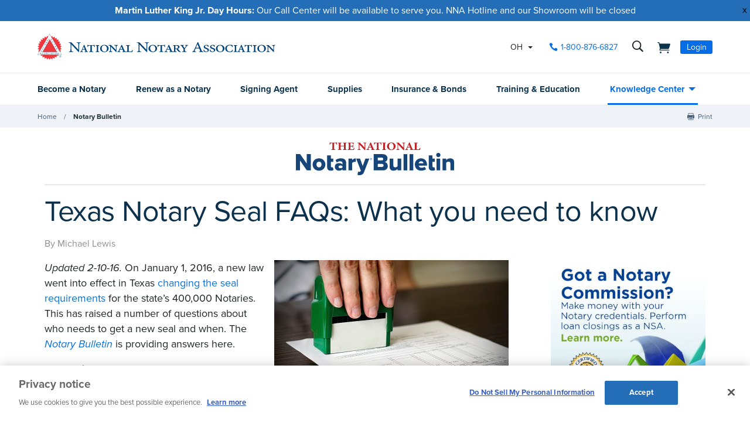

--- FILE ---
content_type: text/html; charset=utf-8
request_url: https://www.nationalnotary.org/notary-bulletin/blog/2015/11/texas-notary-seal-answers
body_size: 36111
content:


<!DOCTYPE html>
<html id="htmlTag" xmlns="http://www.w3.org/1999/xhtml" lang="en">
<head id="Head1">
<!-- DataLayer -->
<script type="text/javascript">
//<![CDATA[
dataLayer=[{}];
//]]>
</script>
<!-- end DataLayer -->
<!-- Google Optimize Page Hiding Snippet -->
<style>.async-hide{opacity:0 !important}</style>
<script>(function(a,s,y,n,c,h,i,d,e){s.className+=' '+y;h.start=1*new Date;
h.end=i=function(){s.className=s.className.replace(RegExp(' ?'+y),'')};
(a[n]=a[n]||[]).hide=h;setTimeout(function(){i();h.end=null},c);h.timeout=c;
})(window,document.documentElement,'async-hide','dataLayer',400,{'GTM-MZ5JVV8':true});</script>
<!-- end Google Optimize Page Hiding Snippet -->
<!-- Google Tag Manager -->
<script>(function(w,d,s,l,i){w[l]=w[l]||[];
w[l].push({'gtm.start':new Date().getTime(),event:'gtm.js'});
var f=d.getElementsByTagName(s)[0],j=d.createElement(s),dl=l!='dataLayer'?'&l='+l:'';
j.async=true;j.src='//www.googletagmanager.com/gtm.js?id='+i+dl;
f.parentNode.insertBefore(j,f);})(window,document,'script','dataLayer','GTM-PQFQDZ');</script>
<!-- end Google Tag Manager -->

    <!--Copyright Bridgeline Digital, Inc. An unpublished work created in 2009. All rights reserved. This software contains the confidential and trade secret information of Bridgeline Digital, Inc. ("Bridgeline").  Copying, distribution or disclosure without Bridgeline's express written permission is prohibited-->
    <title>Texas Notary Seal FAQs: What you need to know | NNA</title>
<script type='text/javascript'>
  var zaius = window['zaius']||(window['zaius']=[]);zaius.methods=["initialize","onload","customer","entity","event","subscribe","unsubscribe","consent","identify","anonymize","dispatch"];zaius.factory=function(e){return function(){var t=Array.prototype.slice.call(arguments);t.unshift(e);zaius.push(t);return zaius}};(function(){for(var i=0;i<zaius.methods.length;i++){var method=zaius.methods[i];zaius[method]=zaius.factory(method)}var e=document.createElement("script");e.type="text/javascript";e.async=true;e.src=("https:"===document.location.protocol?"https://":"http://")+"d1igp3oop3iho5.cloudfront.net/v2/TPnZy0Mc68dB1RCeXHaRag/zaius-min.js";var t=document.getElementsByTagName("script")[0];t.parentNode.insertBefore(e,t)})();
  
  // Edits to this script should only be made below this line.
  zaius.event('pageview');
</script>
<script src="https://cdn.optimizely.com/js/22462820096.js"></script><!-- CookiePro Cookies Consent Notice start for www.nationalnotary.org -->
<script src="https://cookie-cdn.cookiepro.com/scripttemplates/otSDKStub.js"  type="text/javascript" charset="UTF-8" data-domain-script="a59eda51-a59b-4c6d-a2c2-0c6721d1636b" ></script>
<script type="text/javascript">
function OptanonWrapper() { }
</script>
<!-- CookiePro Cookies Consent Notice end for www.nationalnotary.org --><script>
var HawkSearchSource = ['gclid', 'msclkid'];
</script><meta name="twitter:card" content="summary" />
<meta name="twitter:site" content="@nationalnotary" />
<meta name="description" content="On January 1, 2016, a new law went into effect in Texas, changing the seal requirements for the state’s Notaries. Learn how to avoid potential liability issues." />
<meta name="keywords" content="findanotary, find a notary" />
<meta name="viewport" content="width=device-width,initial-scale=1,minimum-scale=1.0,maximum-scale=1.0" />
<meta name="y_key" content="619dbc143431f814" />
<meta name="y_key" content="76eaa5cb83da23fb" />
<link media="ALL" rel="stylesheet" type="text/css" href="/Style%20Library/NNA/mloader.min.css?v=639021088489046557" />
<link media="ALL" rel="stylesheet" type="text/css" href="/Style%20Library/css/main.min.css?v=639021088488890131" />
<link rel="canonical" href="https://www.nationalnotary.org/notary-bulletin/blog/2015/11/texas-notary-seal-answers" />
<link rel="icon" href="//www.nationalnotary.org/favicon.ico" />
<link rel="preload" href="//www.nationalnotary.org/Style%20Library/fonts/fontello.woff" as="font" type="font/woff2" crossorigin="anonymous" />
<link rel="preload" href="https://use.typekit.net/af/949f99/00000000000000003b9b3068/27/l?primer=7cdcb44be4a7db8877ffa5c0007b8dd865b3bbc383831fe2ea177f62257a9191&fvd=n7&v=3" as="font" type="font/woff2" crossorigin="anonymous" />
<link rel="preload" href="https://use.typekit.net/af/705e94/00000000000000003b9b3062/27/l?primer=7cdcb44be4a7db8877ffa5c0007b8dd865b3bbc383831fe2ea177f62257a9191&fvd=n4&v=3" as="font" type="font/woff2" crossorigin="anonymous" />
<script type="text/javascript" src="https://ajax.googleapis.com/ajax/libs/jquery/1.9.1/jquery.min.js"></script>
<script type="text/javascript" src="https://ajax.googleapis.com/ajax/libs/jqueryui/1.9.1/jquery-ui.min.js"></script>
<script type="text/javascript" src="/Script%20Library/front-end/frontEnd-min.js?v=639021088488733769"></script>
<script type="text/javascript" src="/Script%20Library/NNA/vendor/modernizr-2-6-2-respond-1-1-0-min.js"></script>
<script type="text/javascript">
//<![CDATA[
var publicSiteUrl='https://www.nationalnotary.org/';
var editorContext='SiteEditor';
var basePageType='basepage';
var pageState='View';
var jSpinnerUrl='/iapps_images/spinner.gif';
var jRotatingCube='/iapps_images/loading-spinner.gif';
var jWebApiRoutePath='api';
var PageId='73292699-9f7a-464e-891a-5268935e206b';
var WorkflowId='';
var ReferrerTypeId='8';
var ReferrerUrl='notary-bulletin/notary-bulletin-blog-post';

var appInsights = window.appInsights || function (config) { function r(config) { t[config] = function () { var i = arguments; t.queue.push(function () { t[config].apply(t, i) }) } } var t = { config: config }, u = document, e = window, o = "script", s = u.createElement(o), i, f; for (s.src = config.url || "//az416426.vo.msecnd.net/scripts/a/ai.0.js", u.getElementsByTagName(o)[0].parentNode.appendChild(s), t.cookie = u.cookie, t.queue = [], i = ["Event", "Exception", "Metric", "PageView", "Trace"]; i.length;) r("track" + i.pop()); return r("setAuthenticatedUserContext"), r("clearAuthenticatedUserContext"), config.disableExceptionTracking || (i = "onerror", r("_" + i), f = e[i], e[i] = function (config, r, u, e, o) { var s = f && f(config, r, u, e, o); return s !== !0 && t["_" + i](config, r, u, e, o), s }), t }({ instrumentationKey: '801f2a6e-6d5f-42e0-80a1-e1dea47ddd4e' }); window.appInsights = appInsights; appInsights.trackPageView();
var siteId = '8039ce09-e7da-47e1-bcec-df96b5e411f4';var swgif = '/Tracking/WebPageEventLogger.axd';
//]]>
</script>
<script type="text/javascript">
    (function(c,l,a,r,i,t,y){
        c[a]=c[a]||function(){(c[a].q=c[a].q||[]).push(arguments)};
        t=l.createElement(r);t.async=1;t.src="https://www.clarity.ms/tag/"+i;
        y=l.getElementsByTagName(r)[0];y.parentNode.insertBefore(t,y);
    })(window, document, "clarity", "script", "injsxyhxq3");
</script><meta property="og:title" content="Texas Notary Seal FAQs: What you need to know" /><meta property="og:description" content="On January 1, 2016, a new law went into effect in Texas, changing the seal requirements for the state’s Notaries. Learn how to avoid potential liability issues." /><meta property="og:image" content="https://www.nationalnotary.org/Image%20Library/NNA/Bulletin/Texas-Seals-FAQs.jpg" /><meta property="og:url" content="https://www.nationalnotary.org/notary-bulletin/blog/2015/11/texas-notary-seal-answers" /><meta property="og:site_name" content="National Notary Association" /><meta property="og:type" content="article" /><meta property="article:published_time" content="2015-11-12" /><meta property="article:modified_time" content="2023-05-11" /><meta name="twitter:card" content="summary" /><meta name="twitter:site" content="@nationalnotary" />
                        <script type="text/javascript">
                            var fwCaptcha_Loaded = fwCaptcha_Loaded || function() {
                                let elements = document.getElementsByClassName('g-recaptcha');

                                for (var i = 0; i < elements.length; i++) {
                                    var element = elements[i];

                                    if (!element.hasAttribute('data-recaptcha-id'))
                                        element.setAttribute('data-recaptcha-id', grecaptcha.render(element, {'sitekey' : element.getAttribute('data-sitekey')}));
                                }
                            };

                            var fwCaptcha_cvRequired = fwCaptcha_cvRequired || function(sender, args) {
                                if (typeof args === 'undefined')
                                    return;

                                var element = document.getElementById(sender.getAttribute('data-control-id'));
                                var response = grecaptcha.getResponse(element.getAttribute('data-recaptcha-id'));

                                document.getElementById(sender.getAttribute('data-value-id')).value = response;

                                if (response)
                                    args.IsValid = true;
                                else
                                    args.IsValid = false;
                            };
                        </script><script src="https://www.google.com/recaptcha/api.js?onload=fwCaptcha_Loaded&render=explicit" async defer></script></head>
<body id="bodyTag">
<!-- Google Tag Manager (noscript) -->
<noscript><iframe src="//www.googletagmanager.com/ns.html?id=GTM-PQFQDZ" height="0" width="0" style="display:none;visibility:hidden"></iframe></noscript>
<!-- end Google Tag Manager (noscript) -->

    
    
    <form method="post" action="/notary-bulletin/blog/2015/11/texas-notary-seal-answers" onsubmit="javascript:return WebForm_OnSubmit();" id="form1" novalidate="novalidate" class="tmp-blog">
<div class="aspNetHidden">
<input type="hidden" name="__EVENTTARGET" id="__EVENTTARGET" value="" />
<input type="hidden" name="__EVENTARGUMENT" id="__EVENTARGUMENT" value="" />

</div>

<script type="text/javascript">
//<![CDATA[
var theForm = document.forms['form1'];
function __doPostBack(eventTarget, eventArgument) {
    if (!theForm.onsubmit || (theForm.onsubmit() != false)) {
        theForm.__EVENTTARGET.value = eventTarget;
        theForm.__EVENTARGUMENT.value = eventArgument;
        theForm.submit();
    }
}
//]]>
</script>


<script src="https://ajax.aspnetcdn.com/ajax/4.6/1/WebForms.js" type="text/javascript"></script>
<script type="text/javascript">
//<![CDATA[
window.WebForm_PostBackOptions||document.write('<script type="text/javascript" src="/WebResource.axd?d=oCKj8IvNuIk7gy1HJUatdrxc44YP4nQWME8Wxdd6DGPnke3qspDXbthnORZlPAcXN7_u1xDrkIusxuRK-nyT4HeVlao1&amp;t=638901392248157332"><\/script>');//]]>
</script>



<script type="text/javascript">
//<![CDATA[
var jTemplateType='0';var loadedFromVersion='False';//]]>
</script>

<script src="https://ajax.aspnetcdn.com/ajax/4.6/1/WebUIValidation.js" type="text/javascript"></script>
<script src="https://ajax.aspnetcdn.com/ajax/4.6/1/MicrosoftAjax.js" type="text/javascript"></script>
<script type="text/javascript">
//<![CDATA[
(window.Sys && Sys._Application && Sys.Observer)||document.write('<script type="text/javascript" src="/ScriptResource.axd?d=C0-jv8mCc3YH01nQBjS-_7iqxAhQwr1PAupAXWe9c-BPPGUzsXZR04BVmo0GfZ6DYf-qRgRxNRrIK4XxIcCtMtvwYi2DvMZh8gSrkeCsXgxJzW1HtAy8NZq70TAxcfFSjb7b6N-fcCXIWvVYDR11RiosX1o1&t=5c0e0825"><\/script>');//]]>
</script>

<script src="https://ajax.aspnetcdn.com/ajax/4.6/1/MicrosoftAjaxWebForms.js" type="text/javascript"></script>
<script type="text/javascript">
//<![CDATA[
(window.Sys && Sys.WebForms)||document.write('<script type="text/javascript" src="/ScriptResource.axd?d=CkWDPtA3hXBHN7AqG5hE3AqHF3VpqsYHc2CORuy9yY-68UdbUfqEq988tjrPIpe-j_OLXO-j30fU7S3eQMTXmXucYiW4XyTEgu6YEG0ouvBlwMiFFZrNJMo6VfqMY2-D_9TN8uAlpOAtlcy_A1FeI5E3pNtBAkyeM0UpNdqXkUDtx89Z0&t=5c0e0825"><\/script>');function WebForm_OnSubmit() {
if (typeof(ValidatorOnSubmit) == "function" && ValidatorOnSubmit() == false) return false;
return true;
}
//]]>
</script>

        <script type="text/javascript">
//<![CDATA[
Sys.WebForms.PageRequestManager._initialize('scriptManager', 'form1', ['tctl01$header1$ss1$upStateSelector','','tctl01$header1$upNavLogin','','tctl01$Footer1$BulletinSignup$ctl00',''], [], [], 90, '');
//]]>
</script>

        
        
        

<div class="tmp-twocol">
    
<!-- ISYSINDEXINGOFF -->
<!--[if IE]>
    <p class="chromeframe">You are using an <strong>outdated</strong> browser. Please <a href="http://browsehappy.com/">upgrade your browser</a> or <a href="http://www.google.com/chromeframe/?redirect=true">activate Google Chrome Frame</a> to improve your experience.</p>
<![endif]-->
<div class="msg-cookies"><p><strong>Your Cookies are Disabled!</strong> NationalNotary.org sets cookies on your computer to help improve performance and provide a more engaging user experience. By using this site, you accept the terms of our cookie policy. <a href="/cookies">Learn more.</a></p>
</div>
<header class="headerMain">
    <div class="headerMain-util">
        <div class="headerMain-utilInner">
            <div class="headerMain-utilZone01">
                <div class="mobileDrawerToggle drawerToggle" data-for="globals-mobile" data-mobile="true">Menu</div>
                <div class="logoMain">
                    <a href="/"><img src="/Image Library/NNA/logo.svg" alt="National Notary Association" /></a>
                </div>
                
            </div>
            <div class="headerMain-utilZone02">
                <div id="ctl01_header1_ss1_upStateSelector" class="stateSelectionContainer">
	
    <div id="stateSelector" class="selectionState" data-state-abbr="OH" data-state-name="Ohio">
        <div class="flyout">
            <span>Your selected state:</span> OH
            <div class="flyout-content stateOptions">
                <ul>
                    
                    <li><a id="ctl01_header1_ss1_rpt1_ctl00_hl1" data-state="AL" href="javascript:__doPostBack(&#39;ctl01$header1$ss1$rpt1$ctl00$hl1&#39;,&#39;&#39;)">Alabama</a></li>
                    
                    <li><a id="ctl01_header1_ss1_rpt1_ctl01_hl1" data-state="AK" href="javascript:__doPostBack(&#39;ctl01$header1$ss1$rpt1$ctl01$hl1&#39;,&#39;&#39;)">Alaska</a></li>
                    
                    <li><a id="ctl01_header1_ss1_rpt1_ctl02_hl1" data-state="AZ" href="javascript:__doPostBack(&#39;ctl01$header1$ss1$rpt1$ctl02$hl1&#39;,&#39;&#39;)">Arizona</a></li>
                    
                    <li><a id="ctl01_header1_ss1_rpt1_ctl03_hl1" data-state="AR" href="javascript:__doPostBack(&#39;ctl01$header1$ss1$rpt1$ctl03$hl1&#39;,&#39;&#39;)">Arkansas</a></li>
                    
                    <li><a id="ctl01_header1_ss1_rpt1_ctl04_hl1" data-state="CA" href="javascript:__doPostBack(&#39;ctl01$header1$ss1$rpt1$ctl04$hl1&#39;,&#39;&#39;)">California</a></li>
                    
                    <li><a id="ctl01_header1_ss1_rpt1_ctl05_hl1" data-state="CO" href="javascript:__doPostBack(&#39;ctl01$header1$ss1$rpt1$ctl05$hl1&#39;,&#39;&#39;)">Colorado</a></li>
                    
                    <li><a id="ctl01_header1_ss1_rpt1_ctl06_hl1" data-state="CT" href="javascript:__doPostBack(&#39;ctl01$header1$ss1$rpt1$ctl06$hl1&#39;,&#39;&#39;)">Connecticut</a></li>
                    
                    <li><a id="ctl01_header1_ss1_rpt1_ctl07_hl1" data-state="DE" href="javascript:__doPostBack(&#39;ctl01$header1$ss1$rpt1$ctl07$hl1&#39;,&#39;&#39;)">Delaware</a></li>
                    
                    <li><a id="ctl01_header1_ss1_rpt1_ctl08_hl1" data-state="FL" href="javascript:__doPostBack(&#39;ctl01$header1$ss1$rpt1$ctl08$hl1&#39;,&#39;&#39;)">Florida</a></li>
                    
                    <li><a id="ctl01_header1_ss1_rpt1_ctl09_hl1" data-state="GA" href="javascript:__doPostBack(&#39;ctl01$header1$ss1$rpt1$ctl09$hl1&#39;,&#39;&#39;)">Georgia</a></li>
                    
                    <li><a id="ctl01_header1_ss1_rpt1_ctl10_hl1" data-state="HI" href="javascript:__doPostBack(&#39;ctl01$header1$ss1$rpt1$ctl10$hl1&#39;,&#39;&#39;)">Hawaii</a></li>
                    
                    <li><a id="ctl01_header1_ss1_rpt1_ctl11_hl1" data-state="ID" href="javascript:__doPostBack(&#39;ctl01$header1$ss1$rpt1$ctl11$hl1&#39;,&#39;&#39;)">Idaho</a></li>
                    
                    <li><a id="ctl01_header1_ss1_rpt1_ctl12_hl1" data-state="IL" href="javascript:__doPostBack(&#39;ctl01$header1$ss1$rpt1$ctl12$hl1&#39;,&#39;&#39;)">Illinois</a></li>
                    
                    <li><a id="ctl01_header1_ss1_rpt1_ctl13_hl1" data-state="IN" href="javascript:__doPostBack(&#39;ctl01$header1$ss1$rpt1$ctl13$hl1&#39;,&#39;&#39;)">Indiana</a></li>
                    
                    <li><a id="ctl01_header1_ss1_rpt1_ctl14_hl1" data-state="IA" href="javascript:__doPostBack(&#39;ctl01$header1$ss1$rpt1$ctl14$hl1&#39;,&#39;&#39;)">Iowa</a></li>
                    
                    <li><a id="ctl01_header1_ss1_rpt1_ctl15_hl1" data-state="KS" href="javascript:__doPostBack(&#39;ctl01$header1$ss1$rpt1$ctl15$hl1&#39;,&#39;&#39;)">Kansas</a></li>
                    
                    <li><a id="ctl01_header1_ss1_rpt1_ctl16_hl1" data-state="KY" href="javascript:__doPostBack(&#39;ctl01$header1$ss1$rpt1$ctl16$hl1&#39;,&#39;&#39;)">Kentucky</a></li>
                    
                    <li><a id="ctl01_header1_ss1_rpt1_ctl17_hl1" data-state="LA" href="javascript:__doPostBack(&#39;ctl01$header1$ss1$rpt1$ctl17$hl1&#39;,&#39;&#39;)">Louisiana</a></li>
                    
                    <li><a id="ctl01_header1_ss1_rpt1_ctl18_hl1" data-state="ME" href="javascript:__doPostBack(&#39;ctl01$header1$ss1$rpt1$ctl18$hl1&#39;,&#39;&#39;)">Maine</a></li>
                    
                    <li><a id="ctl01_header1_ss1_rpt1_ctl19_hl1" data-state="MD" href="javascript:__doPostBack(&#39;ctl01$header1$ss1$rpt1$ctl19$hl1&#39;,&#39;&#39;)">Maryland</a></li>
                    
                    <li><a id="ctl01_header1_ss1_rpt1_ctl20_hl1" data-state="MA" href="javascript:__doPostBack(&#39;ctl01$header1$ss1$rpt1$ctl20$hl1&#39;,&#39;&#39;)">Massachusetts</a></li>
                    
                    <li><a id="ctl01_header1_ss1_rpt1_ctl21_hl1" data-state="MI" href="javascript:__doPostBack(&#39;ctl01$header1$ss1$rpt1$ctl21$hl1&#39;,&#39;&#39;)">Michigan</a></li>
                    
                    <li><a id="ctl01_header1_ss1_rpt1_ctl22_hl1" data-state="MN" href="javascript:__doPostBack(&#39;ctl01$header1$ss1$rpt1$ctl22$hl1&#39;,&#39;&#39;)">Minnesota</a></li>
                    
                    <li><a id="ctl01_header1_ss1_rpt1_ctl23_hl1" data-state="MS" href="javascript:__doPostBack(&#39;ctl01$header1$ss1$rpt1$ctl23$hl1&#39;,&#39;&#39;)">Mississippi</a></li>
                    
                    <li><a id="ctl01_header1_ss1_rpt1_ctl24_hl1" data-state="MO" href="javascript:__doPostBack(&#39;ctl01$header1$ss1$rpt1$ctl24$hl1&#39;,&#39;&#39;)">Missouri</a></li>
                    
                    <li><a id="ctl01_header1_ss1_rpt1_ctl25_hl1" data-state="MT" href="javascript:__doPostBack(&#39;ctl01$header1$ss1$rpt1$ctl25$hl1&#39;,&#39;&#39;)">Montana</a></li>
                    
                    <li><a id="ctl01_header1_ss1_rpt1_ctl26_hl1" data-state="NE" href="javascript:__doPostBack(&#39;ctl01$header1$ss1$rpt1$ctl26$hl1&#39;,&#39;&#39;)">Nebraska</a></li>
                    
                    <li><a id="ctl01_header1_ss1_rpt1_ctl27_hl1" data-state="NV" href="javascript:__doPostBack(&#39;ctl01$header1$ss1$rpt1$ctl27$hl1&#39;,&#39;&#39;)">Nevada</a></li>
                    
                    <li><a id="ctl01_header1_ss1_rpt1_ctl28_hl1" data-state="NH" href="javascript:__doPostBack(&#39;ctl01$header1$ss1$rpt1$ctl28$hl1&#39;,&#39;&#39;)">New Hampshire</a></li>
                    
                    <li><a id="ctl01_header1_ss1_rpt1_ctl29_hl1" data-state="NJ" href="javascript:__doPostBack(&#39;ctl01$header1$ss1$rpt1$ctl29$hl1&#39;,&#39;&#39;)">New Jersey</a></li>
                    
                    <li><a id="ctl01_header1_ss1_rpt1_ctl30_hl1" data-state="NM" href="javascript:__doPostBack(&#39;ctl01$header1$ss1$rpt1$ctl30$hl1&#39;,&#39;&#39;)">New Mexico</a></li>
                    
                    <li><a id="ctl01_header1_ss1_rpt1_ctl31_hl1" data-state="NY" href="javascript:__doPostBack(&#39;ctl01$header1$ss1$rpt1$ctl31$hl1&#39;,&#39;&#39;)">New York</a></li>
                    
                    <li><a id="ctl01_header1_ss1_rpt1_ctl32_hl1" data-state="NC" href="javascript:__doPostBack(&#39;ctl01$header1$ss1$rpt1$ctl32$hl1&#39;,&#39;&#39;)">North Carolina</a></li>
                    
                    <li><a id="ctl01_header1_ss1_rpt1_ctl33_hl1" data-state="ND" href="javascript:__doPostBack(&#39;ctl01$header1$ss1$rpt1$ctl33$hl1&#39;,&#39;&#39;)">North Dakota</a></li>
                    
                    <li><a id="ctl01_header1_ss1_rpt1_ctl34_hl1" data-state="OH" class="selected" href="javascript:__doPostBack(&#39;ctl01$header1$ss1$rpt1$ctl34$hl1&#39;,&#39;&#39;)">Ohio</a></li>
                    
                    <li><a id="ctl01_header1_ss1_rpt1_ctl35_hl1" data-state="OK" href="javascript:__doPostBack(&#39;ctl01$header1$ss1$rpt1$ctl35$hl1&#39;,&#39;&#39;)">Oklahoma</a></li>
                    
                    <li><a id="ctl01_header1_ss1_rpt1_ctl36_hl1" data-state="OR" href="javascript:__doPostBack(&#39;ctl01$header1$ss1$rpt1$ctl36$hl1&#39;,&#39;&#39;)">Oregon</a></li>
                    
                    <li><a id="ctl01_header1_ss1_rpt1_ctl37_hl1" data-state="PA" href="javascript:__doPostBack(&#39;ctl01$header1$ss1$rpt1$ctl37$hl1&#39;,&#39;&#39;)">Pennsylvania</a></li>
                    
                    <li><a id="ctl01_header1_ss1_rpt1_ctl38_hl1" data-state="RI" href="javascript:__doPostBack(&#39;ctl01$header1$ss1$rpt1$ctl38$hl1&#39;,&#39;&#39;)">Rhode Island</a></li>
                    
                    <li><a id="ctl01_header1_ss1_rpt1_ctl39_hl1" data-state="SC" href="javascript:__doPostBack(&#39;ctl01$header1$ss1$rpt1$ctl39$hl1&#39;,&#39;&#39;)">South Carolina</a></li>
                    
                    <li><a id="ctl01_header1_ss1_rpt1_ctl40_hl1" data-state="SD" href="javascript:__doPostBack(&#39;ctl01$header1$ss1$rpt1$ctl40$hl1&#39;,&#39;&#39;)">South Dakota</a></li>
                    
                    <li><a id="ctl01_header1_ss1_rpt1_ctl41_hl1" data-state="TN" href="javascript:__doPostBack(&#39;ctl01$header1$ss1$rpt1$ctl41$hl1&#39;,&#39;&#39;)">Tennessee</a></li>
                    
                    <li><a id="ctl01_header1_ss1_rpt1_ctl42_hl1" data-state="TX" href="javascript:__doPostBack(&#39;ctl01$header1$ss1$rpt1$ctl42$hl1&#39;,&#39;&#39;)">Texas</a></li>
                    
                    <li><a id="ctl01_header1_ss1_rpt1_ctl43_hl1" data-state="UT" href="javascript:__doPostBack(&#39;ctl01$header1$ss1$rpt1$ctl43$hl1&#39;,&#39;&#39;)">Utah</a></li>
                    
                    <li><a id="ctl01_header1_ss1_rpt1_ctl44_hl1" data-state="VT" href="javascript:__doPostBack(&#39;ctl01$header1$ss1$rpt1$ctl44$hl1&#39;,&#39;&#39;)">Vermont</a></li>
                    
                    <li><a id="ctl01_header1_ss1_rpt1_ctl45_hl1" data-state="VA" href="javascript:__doPostBack(&#39;ctl01$header1$ss1$rpt1$ctl45$hl1&#39;,&#39;&#39;)">Virginia</a></li>
                    
                    <li><a id="ctl01_header1_ss1_rpt1_ctl46_hl1" data-state="WA" href="javascript:__doPostBack(&#39;ctl01$header1$ss1$rpt1$ctl46$hl1&#39;,&#39;&#39;)">Washington</a></li>
                    
                    <li><a id="ctl01_header1_ss1_rpt1_ctl47_hl1" data-state="DC" href="javascript:__doPostBack(&#39;ctl01$header1$ss1$rpt1$ctl47$hl1&#39;,&#39;&#39;)">Washington DC</a></li>
                    
                    <li><a id="ctl01_header1_ss1_rpt1_ctl48_hl1" data-state="WV" href="javascript:__doPostBack(&#39;ctl01$header1$ss1$rpt1$ctl48$hl1&#39;,&#39;&#39;)">West Virginia</a></li>
                    
                    <li><a id="ctl01_header1_ss1_rpt1_ctl49_hl1" data-state="WI" href="javascript:__doPostBack(&#39;ctl01$header1$ss1$rpt1$ctl49$hl1&#39;,&#39;&#39;)">Wisconsin</a></li>
                    
                    <li><a id="ctl01_header1_ss1_rpt1_ctl50_hl1" data-state="WY" href="javascript:__doPostBack(&#39;ctl01$header1$ss1$rpt1$ctl50$hl1&#39;,&#39;&#39;)">Wyoming</a></li>
                    
                </ul>
            </div>
        </div>
    </div>

</div>


            </div>
            <div class="headerMain-utilZone03">
                <nav class="navCallout">
                    <ul>
                        <li><a id="ctl01_header1_hlPhone" class="icon-phone" aria-label="phone number" href="tel://1-800-876-6827">1-800-876-6827</a></li>
                    </ul>
                </nav>
                <div data-mfp-focus="#searchMain" data-mfp-src="#search-popup" class="searchToggle openPopup" aria-label="search">
                    <div class="popup mfp-hide popup--search" id="search-popup">
                        <div class="searchBox searchBox--main hawk">
                            <label for="searchMain" class="h-visuallyHidden">Search</label>
                            <input id="searchMain" type="text" placeholder="Search Site" class="searchBox-textField" data-alt-index="">
                            <a class="searchBox-submit hawk"></a>
                            <i class="search-clear icon-close"></i>
                        </div>
                        <div class="searchResults-autocomplete"></div>
                    </div>
                </div>
                <a href="/shopping-cart" id="ctl01_header1_cartStatus" class="cartStatus" aria-label="shopping cart" style="margin-right: 1em"></a>

                
                <nav id="ctl01_header1_navSignin" class="navSignin">
                    <ul>
                        <li><span class="navSignin-signin toggleLink" onclick="initNavLoginForm()">Login</span>
                            <div id="ctl01_header1_upNavLogin" class="navSignin-signin-modal toggleLinkTarget callout--greyLight callout--greyBorder is-hidden">
	
                                    <div id="pnlNavLogin" class="formBody" onkeypress="javascript:return WebForm_FireDefaultButton(event, &#39;ctl01_header1_btnLogIn&#39;)">
		
                                        <div class="formRow">
                                            <div class="column">
                                                <span class="navSignin-text">Login <a onclick="targetClickShowHide($('span.navSignin-signin'))" class="navSignin-close">close</a></span>
                                                
                                            </div>
                                        </div>
                                        <div class="formRow">
                                            <div class="column">
                                                <label for="ctl01_header1_txtNavLoginEmail">Email Address 
                                                </label>
                                                <input name="ctl01$header1$txtNavLoginEmail" id="ctl01_header1_txtNavLoginEmail" class="loginFormField" type="email" />
                                            </div>
                                        </div>
                                        <div class="formRow">
                                            <div class="column">
                                                <label for="ctl01_header1_txtNavLoginPassword">Password 
                                                    <a href="/my-account?a=forgot#fp" class="right"><span>Forgot Password</span></a>
                                                </label>
                                                <input name="ctl01$header1$txtNavLoginPassword" type="password" id="ctl01_header1_txtNavLoginPassword" class="loginFormField" type="password" />
                                            </div>
                                        </div>
                                        <div class="formRow">
                                            <div class="column">
                                                <label class="labelItems"></label>
                                                <div id="checkBox" class="formCheckBox">
                                                    <span>
                                                        <input id="ctl01_header1_chkNavLoginRememberMe" type="checkbox" name="ctl01$header1$chkNavLoginRememberMe" /><label for="ctl01_header1_chkNavLoginRememberMe">Remember me on this computer</label>
                                                    </span>
                                                </div>
                                            </div>
                                        </div>
                                        <div class="formRow">
                                            <div class="column">
                                                <input type="submit" name="ctl01$header1$btnLogIn" value="Log In" id="ctl01_header1_btnLogIn" class="btn btn--lg btn--full btn--disabled" disabled="disabled" style="color:#aaa" />
                                            </div>
                                            <div class="column">
                                                <p class="h-textCenter"><a id="ctl01_header1_lnkCreateAccount" href="/my-account#register"><strong>Create an Account</strong></a></p>
                                            </div>
                                        </div>
                                    
	</div>
                                
</div>
                            <div id="ctl01_header1_ctl03" style="display:none;">
	
                                    <div id="mloader" class="mloader mloader-default is-active"></div>
                                
</div>
                        </li>
                    </ul>
                </nav>

                
                

            </div>
        </div>
    </div>
    <div class="headerMain-main">
        <div class="headerMain-mainInner">
            <div class="headerMain-mainZone01"></div>
            <div class="headerMain-mainZone02">
                <nav class="navMain"><ul>
    <li class=""><a href="/ohio/become-a-notary">Become a Notary</a></li>
    <li class=""><a href="/ohio/renew-a-notary">Renew as a Notary</a></li>
    <li class=""><a href="/signing-agent">Signing Agent</a></li>
    <li class=""><a href="/ohio/supplies">Supplies</a></li>
    <li class=""><a href="/ohio/insurance">Insurance & Bonds</a></li>
    <li class=""><a href="/ohio/training">Training & Education</a></li>
    <li class="hasChildren is-active"><a href="/knowledge-center">Knowledge Center</a><ul>
        <li><a href="/knowledge-center/state-notary-resources">State Resources</a></li>
        <li><a href="/knowledge-center/about-notaries">Notary Public</a></li>
        <li><a href="/knowledge-center/signing-agent-resources">Notary Signing Agent</a></li>
        <li><a href="/knowledge-center/in-person-electronic-notarization">IPEN</a></li>
        <li><a href="/knowledge-center/remote-online-notary">Remote Online Notary</a></li>
        <li class="is-selected"><a href="/notary-bulletin">Notary Bulletin</a></li>
        <li><a href="/knowledge-center/news">Laws & Resources</a></li>
      </ul>
    </li>
  </ul></nav>           
            </div>
            <div class="headerMain-mainZone03"></div>
        </div>
    </div>
    <script>
        function submitSiteSearch(searchVal) {
            document.location = '/home/search-results?searchtext=' + encodeURIComponent(searchVal.toLowerCase());
        }
        function initNavLoginForm() {
            $('#ctl01_header1_navLoginMsg').hide();
            $('#ctl01_header1_txtNavLoginPassword').val('');
            $('#ctl01_header1_chkNavLoginRememberMe').removeAttr('checked');
            $('#ctl01_header1_txtNavLoginEmail').val('').focus();
        }
        Sys.Application.add_load(function () {
            $(".navSignin-signin-modal input.loginFormField").on('input', function () {
                if ($('#ctl01_header1_txtNavLoginEmail').val() != '' && $('#ctl01_header1_txtNavLoginPassword').val() != '')
                    $('#ctl01_header1_btnLogIn').removeAttr('disabled').removeAttr('style').removeClass('btn--disabled');
                else 
                    $('#ctl01_header1_btnLogIn').attr('disabled', 'disabled').css('color', '#aaa').addClass('btn--disabled');
            });
        });
    </script>
</header>
<!--ISYSINDEXINGON-->

    <div class="contentNav-container">
        <div class="contentNav-inner">
            
        <div id="ctl01_breadcrumb1_breadcrumb1" class="Breadcrumb">
	<nav class="breadcrumb-nav" role="breadcrumbs"><ul>
    <li><a href="/">Home</a></li>
    <li><a href="/notary-bulletin">Notary Bulletin</a></li>
  </ul></nav>
</div>
    

            
    <nav class="social-nav" role="socialShare">
		<ul>
			<li class="soc-print"><a href="#print">Print</a></li>
			<li class="soc-share"></li>
		</ul>
	</nav>
        </div>
    </div>
    <div id="mainWrapper" class="main-wrapper blog-detail">
        <div class="main-container" id="btt-anchor">
            <div class="row">
                <div class="column">
                    <div class="blog-bar">
                        <a id="ctl01_hlBlogTitle" href="/notary-bulletin"><span title="The National Notary Bulletin">The National Notary Bulletin</span></a>
                    </div>
                    <header>
                        
                        <h1>Texas Notary Seal FAQs: What you need to know</h1>
                        <p class="byline">
                            By Michael Lewis
                            
                        </p>
                        
                    </header>
                </div>
                <div class="column med-15 lg-17">
                    <article>
                        <div class="img-feat-r">
<div><img loading="lazy" alt="Texas Notary FAQs about the new 2016 seal requirements" objectid="7c968104-0659-4ce0-a5f7-5aa5585d8303" src="https://www.nationalnotary.org/image%20library/nna/bulletin/texas-seals-faqs.jpg" /></div>
</div>
<p><em>Updated 2-10-16.</em> On January 1, 2016, a new law went into effect in Texas <a href="https://www.nationalnotary.org/notary-bulletin/blog/2015/11/texas-bar-advises-notaries-replace-seals">changing the seal requirements</a> for the state’s 400,000 Notaries. This has raised a number of questions about who needs to get a new seal and when. The <a href="/Bulletin"><em>Notary Bulletin</em></a> is providing answers here.</p>
<h2>What is the new Notary seal requirement?</h2>
<p>Under <a href="https://www.nationalnotary.org/knowledge-center/news/law-updates/tx-house-bill-1683">House Bill 1683</a>, Notary seals issued after January 1, 2016, must include the Notary’s identification number.</p>
<h2>Do existing Notaries need to replace their seals immediately or can they use their current seals?</h2>
<p>It’s unclear, and there are differing opinions about what existing Notaries need to do. According to the Texas Secretary of State’s office, the law is intended to apply only to new and renewing Notaries. Existing Notaries can wait until they renew their commissions to <a href="https://www.nationalnotary.org/texas/supplies/stamps-embossers/notary-seals">replace their seals</a>.</p>
<p>On Feb 10, 2016, a <a href="https://www.nationalnotary.org/knowledge-center/news/law-updates/tx-administrative-rule-2016">new rule</a> adopted by the Secretary of State’s office went into effect clarifying that existing Notaries do not have to obtain a new seal until their commissions expire. The rule also permits existing Notaries to obtain new seals that include their ID numbers at any time.</p>
<p>However, a <a href="http://reptl.org/uploads/REPTL_Website_Notary_Changes_Page.pdf" target="_blank">statement issued by the Real Estate, Probate & Trust Law Section of the State Bar of Texas</a> in November noted that the law is unclear and could apply to existing Notaries. Based upon some “old” Texas court cases, there’s a potential for someone to argue that a seal without a Notary ID number is an “incorrect seal,” which is the “equivalent to no seal at all.” This could cause problems with certain wills and real estate deeds.</p>
<p>When the Secretary of State’s office initially proposed the rule, the <a href="http://reptl.org/uploads/Notary3dec15.pdf">State Bar reaffirmed its position</a> that it remains “the prudent course of action to replace existing Notary seals with ones that include the Notary’s identifying number.”</p>
<p>The statement from the State Bar’s Real Estate, Probate & Trust Law Section noted the proposed rule is “not a statute."</p>
<h2>What are the benefits of getting a new seal now?</h2>
<p>Because of the risk that someone might challenge a notarization based on an improper seal, the State Bar Section is urging Notaries to get new seals so there will be no question about the validity of their notarizations based on the lack of an ID number.</p>
<p>Purchasing a new seal is an inexpensive way to avoid any possibility of challenge to the validity of documents you have notarized. The NNA recommends updating your seal because it will protect your signers, your employer and yourself against the possibility of a costly court dispute involving a notarized document.</p>
<h2>Where can I find my ID number?</h2>
<p>Your identification number is on your Notary commission. You also can find it through the <a href="https://direct.sos.state.tx.us/notaries/NotarySearch.asp" target="_blank">Texas Secretary of State’s Notary search page</a>.</p>
<h2>Where can Texas Notaries purchase replacement seals?</h2>
<p>Purchasing a new Notary seal stamp is simple. You don’t need any additional documentation when placing the order because your seal manufacturer can verify your Notary ID number through the Secretary of State’s website. You can obtain a new seal through various manufacturers.</p>
<p>If you don’t know where to begin, start with the American Society of Notaries, the <a href="https://www.nationalnotary.org/texas/supplies/stamps-embossers/notary-seals">National Notary Association</a>, or American Association of Notaries.</p>
<p>You can use the terms "Notary seal" or "Notary stamp" when searching for a vendor online to get the best results. Seals cost around $25 depending on style.</p>
<p>Contact your seal or stamp manufacturer or the NNA (800-876-6827) for any questions .</p>
<h2>You just received or renewed your commission but have not yet received your seal. What do you do?</h2>
<p>Contact the seal or stamp manufacturer to verify that the seal includes the ID number.</p>
<p>If you obtained your seal from the NNA, you do not have to do anything. We have been producing Texas Notary Seals with ID numbers since September 8, 2015.</p>
<h2>Are there special risks for Notary Signing Agents?</h2>
<p>In its statement, the Texas State Bar Section specifically mentioned the potential for problems with real property deeds and wills. If you are an NSA, you deal with real estate transactions, so you might consider replacing your seal right away.</p>
<h2>Are we allowed to hand write our ID numbers into seal impressions?</h2>
<p>No. The law requires the ID number to be part of the seal. Writing it in would not meet that requirement.</p>
<p>If you have any other questions, do not hesitate to contact the NNA at 800-876-6827.</p>
<hr style="margin-bottom: 15px;" />
<h3>Related Articles:</h3>
<p><a href="https://www.nationalnotary.org/notary-bulletin/blog/2014/11/new-stamps-smaller-easier">New Notary Stamps: Smaller, easier to use</a></p>
<p><a href="https://www.nationalnotary.org/notary-bulletin/blog/2012/06/hotline-tip-can-notary-have-more-than-one-stamp">Hotline Tip: Can a Notary have more than one stamp or embosser?</a></p>
<p><a href="https://www.nationalnotary.org/notary-bulletin/blog/2014/10/notary-fixing-bad-seal-impression">Notary Solutions: Fixing a bad seal impression</a></p>
<hr style="margin-bottom: 15px;" />
<h3>Additional Resources:</h3>
<p><a href="https://www.nationalnotary.org/knowledge-center/tips-tutorials/how-to-use-notary-seal-stamp">How to Use Your Notary Seal Stamp</a></p>
<p><a href="https://www.nationalnotary.org/knowledge-center/news/webinars/commonly-asked-questions/notary-certificates-and-seals">Understanding Notary Certificates and Seals: Vital Notary know-how</a></p>
                    </article>

                    <div id="ctl01_divCategories" class="view-cats">
                        <p>
                            <strong>View All:</strong>
                            <a class='new-category' href='/notary-bulletin/blog/notary-news'>Notary News</a>
                        </p>
                    </div>

                    
                    <input name="ctl01_commentshiddenObjectId" type="hidden" id="ctl01_commentshiddenObjectId" value="968ff26f-4ae7-431d-892a-1d79c9fd6081" /><input name="ctl01_commentshiddenTxtParentId" type="hidden" id="ctl01_commentshiddenTxtParentId" /><input name="ctl01_commentshiddenTxtName" type="hidden" id="ctl01_commentshiddenTxtName" /><input name="ctl01_commentshiddenTxtEmail" type="hidden" id="ctl01_commentshiddenTxtEmail" /><input name="ctl01_commentshiddenTxtComments" type="hidden" id="ctl01_commentshiddenTxtComments" /><input name="ctl01_commentshiddenTxtCaptchaId" type="hidden" id="ctl01_commentshiddenTxtCaptchaId" value="yQakgS" /><input name="ctl01_commentshiddenPageNo" type="hidden" id="ctl01_commentshiddenPageNo" value="1" /><input name="ctl01_commentshiddenSortOrder" type="hidden" id="ctl01_commentshiddenSortOrder" value="DESC" /><input name="ctl01_commentshiddenEventReference" type="hidden" id="ctl01_commentshiddenEventReference" value="__doPostBack(&#39;ctl01$comments&#39;,&#39;&#39;)" /><div id="ctl01_comments">
	<?xml version="1.0" encoding="utf-16"?><div class="blog-comments"><header><h3>19 Comments
              </h3><a href="#commentForm">Add your comment</a></header><div class="blog-comment-container"><div class="commentItem altRow blog-comment"><header><h4>Sharon</h4><p>21 Apr 2021</p></header><div><p>I am registering my notary profile it says commission county is that the county I live in and then it says commission name is that a name I give it and the commission number would that be the notary ID number</p></div></div><div class="commentItem  blog-comment"><header><h4>Joel Hedge</h4><p>19 Feb 2016</p></header><div><p>As I have said before, only in Texas do we have a bunch of dunderhead legislators that could screw up a very simple procedure. I don't blame the stamp makers , but the idiots who made the law without completing the exemption for current notaries in Texas.</p></div></div><div class="commentItem altRow blog-comment"><header><h4>KathiAnn</h4><p>25 Jan 2016</p></header><div><p>I am relocating to TX (from IL) within 6-9/months, however my membership will be up in April.  Can you share with me the steps I would take to transfer to notarizing in TX?  Will I start the process all over again, application, test, etc.?  Also, will I be able to get the ball rolling for when I do move to TX, which I’ll be notarizing in IL and filling out the application for TX.  I’ll await your reply.  Thank you in advance for your prompt attention to this matter.</p></div></div><div class="commentItem  blog-comment" style="padding-left:20px;"><header><h4>National Notary Association</h4><p>25 Jan 2016</p></header><div><p>Hello. Unfortunately, a Notary commission is not transferable. You will need to resign your Illinois commission when you leave the state and apply for a new Notary commission in Texas. Because TX residency is required to apply for a Texas commission, you will need to apply for your new commission after you have set up residency in Texas. Also, please be aware that you cannot notarize documents for yourself--for example, you cannot notarize your own signature on an application for a Notary commission. You also will no longer be able to notarize documents in Illinois once you resign your commission there. If you need assistance with your NNA membership status or the commission process during this period, our Customer Care team can help you-you can reach them at 1-800-876-6827 or Services@NationalNotary.org.</p></div></div><div class="commentItem altRow blog-comment"><header><h4>Lindadean Mayen</h4><p>12 Jan 2016</p></header><div><p>I just became a notary and I think mine has a notary Id # 130459225 di I still need to reolace</p></div></div><div class="commentItem  blog-comment"><header><h4>Denise</h4><p>20 Dec 2015</p></header><div><p>Thank you for keeping us informed  with updates</p></div></div><div class="commentItem altRow blog-comment"><header><h4>Ruben W Granado</h4><p>12 Dec 2015</p></header><div><p>We should replace stamps and seals upon renewal of Notary.  At 400,000 notaries in the state of Texas, we are talking about a substantial amount of profit for somebody at our expense.</p></div></div><div class="commentItem  blog-comment"><header><h4>Oralia A. Chavez</h4><p>01 Dec 2015</p></header><div><p>I don't remember if I got my seal through you but would like to know cost to replace it.</p></div></div><div class="commentItem altRow blog-comment" style="padding-left:20px;"><header><h4>National Notary Association</h4><p>01 Dec 2015</p></header><div><p>Hello. You can purchase a Texas seal here: http://www.nationalnotary.org/texas/supplies/stamps-embossers/notary-seals or contact our Customer Care team at 1-800-876-6827 for assistance.</p></div></div><div class="commentItem  blog-comment"><header><h4>Kathy Acosta</h4><p>18 Nov 2015</p></header><div><p>I have renew my stamp already. Now this is causing me to pay more money for a new stamp. Or due I get a break on a new stamp. How does this work for people. I would like this question answer.</p></div></div><div class="commentItem altRow blog-comment" style="padding-left:20px;"><header><h4>National Notary Association</h4><p>18 Nov 2015</p></header><div><p>Hello Kathy. That would depend on your seal manufacturer. If you purchased your seal through us, you can contact our Customer Care team at 1-800-876-6827 and they can help you with questions you have about cost of updating to a new seal</p></div></div><div class="commentItem  blog-comment"><header><h4>RH</h4><p>16 Nov 2015</p></header><div><p>This sounds like a sales drive on notary stamps. The law clearly states that it only applies to notaries renewing or applying for a commission on or after January 1st 2016:

"SECTION 4. Notwithstanding the requirements of this Act that the secretary of state issue an identifying number to each notary public, the secretary of state is required to issue an identifying number only to a notary public who applies for a commission or a reappointment on or after the effective date of this Act.
SECTION 5. This Act takes effect January 1, 2016."</p></div></div><div class="commentItem altRow blog-comment" style="padding-left:20px;"><header><h4>National Notary Association</h4><p>18 Nov 2015</p></header><div><p>Hello. As mentioned in the article, the Texas State Bar has raised concerns that notarizations could be challenged in court prior to January 1 due to ambiguities in the law's wording, which is why they believe it is prudent for Notaries to update their seals early.</p></div></div><div class="commentItem  blog-comment"><header><h4>Hattie G Taylor</h4><p>16 Nov 2015</p></header><div><p>My commission expires August 2016, to avoid having to purchase a new notary stamp again in a few month is it possible to renew my commission now or January.</p></div></div><div class="commentItem altRow blog-comment" style="padding-left:20px;"><header><h4>National Notary Association</h4><p>18 Nov 2015</p></header><div><p>Hello Hattie. A TX Notary renewal application may be submitted no earlier than 90 days before commission expiration.</p></div></div><div class="commentItem  blog-comment"><header><h4>Ray C. johnson</h4><p>16 Nov 2015</p></header><div><p>I just paid for my seal do I have to buy a new one to get my ID on. If I do That's not right</p></div></div><div class="commentItem altRow blog-comment" style="padding-left:20px;"><header><h4>National Notary Association</h4><p>18 Nov 2015</p></header><div><p>Hello Ray. While the Secretary of State has said current Notaries do not have to replace their seals, the State Bar has raised concerns that notarizations could be challenged in court prior to January 1 due to some ambiguities in the law's wording, which is why they believe it is prudent for Notaries to update their seals early. It's up to each individual Notary to decide whether to update their seal prior to January 1 or not.</p></div></div><div class="commentItem  blog-comment"><header><h4>Colleen Sharkey</h4><p>16 Nov 2015</p></header><div><p>When will this law take effect in New York State?</p></div></div><div class="commentItem altRow blog-comment" style="padding-left:20px;"><header><h4>National Notary Associaton</h4><p>16 Nov 2015</p></header><div><p>Hello, Colleen. The new law described in this article is taking effect in Texas, not New York. </p></div></div></div><div class="commentsForm"><a name="commentForm"><!--Comments form Bookmark--></a><div id="commentForm" class="blog-form"><h3>Leave a Comment</h3><div class="gradient-border"><div class="CLFormContainer"><div class="required">
                  Required <span class="required">*</span></div><div class="formBody"><div class="formRow"><label for="txtName" class="labelItems">
                      Name
                      <span class="required">*</span></label><input type="text" id="txtName" /></div><div class="formRow"><label for="txtEmail" class="labelItems">
                      Email
                      <span class="required">*</span><em>(for verfication purposes only)</em></label><input class="formTextBox" type="email" id="txtEmail" /></div><div class="formRow"><label for="txtComment" class="labelItems">
                      Comment
                      <span class="required">*</span></label><textarea id="txtComment" class="formTextarea" onfocus="return initCommentBox(this);"> </textarea></div><div class="formRow"><label for="g-recaptcha-response" class="labelItems">Verify</label><div id="comments-recaptcha" class="g-recaptcha" data-sitekey="6LcJUhkUAAAAABJ5-zx23XefdQex6eFnvsLVZfdm"> </div></div></div><div class="formFooter"><div class="formSubmit"><input type="hidden" id="txtParent" /><input class="btnComment button" type="submit" value="SUBMIT" onclick="return AddComment('txtName','txtEmail','txtComment','txtCaptcha', 'txtParent');" /></div><p><em>All comments are reviewed and if approved, will display.</em></p></div></div></div></div></div></div>
</div>
                </div>
                <div class="column med-1 lg-1"></div>
                <aside id="ctl01_RightSidebar" class="column med-8 lg-6">

                    

                    <div id="ctl01_xmlSidebarContent0" class="pageContent">
	<div id="ctl01_xmlSidebarContent0_ctl00" class="pageContent-container">
		<div class="className"><p><a href="https://www.nationalnotary.org/signing-agent2" target="_blank"><img src="https://www.nationalnotary.org/image%20library/nna/bulletin/nsa_ad_bulletin_become_380x340.jpg" alt data-amp-height="340" data-amp-width="380"></a></p></div>
	</div>
</div>

                    <div class="sidebar-group">
                        <h4>Most Recent Bulletins</h4>
                        <div id="ctl01_blogListItem">
	<?xml version="1.0" encoding="utf-16"?><ul class="lst-articles"><li><a href="https://www.nationalnotary.org/notary-bulletin/blog/2024/06/3-important-things-notaries-need-to-know-about-ai-fraud">3 important things Notaries need to know about AI fraud</a></li><li><a href="https://www.nationalnotary.org/notary-bulletin/blog/2026/01/hotline-can-i-use-notary-stamp-lacks-commission-expiration-date">Can I use a Notary stamp that lacks my commission expiration date?</a></li><li><a href="https://www.nationalnotary.org/notary-bulletin/blog/2025/12/documents-family-caregivers-need-to-have-notarized">Documents family caregivers need to have notarized</a></li></ul>
</div>
                    </div>

                    <div class="sidebar-group">
                        <h4>Categories</h4>
                        
                                <ul class="lst-simple lst-cat">
                                <li><a href='/notary-bulletin/blog/alternate-income-opportunities'>Alternate Income Opportunities (16)</a></li>
                                <li><a href='/notary-bulletin/blog/best-practices'>Best Practices (285)</a></li>
                                <li><a href='/notary-bulletin/blog/building-your-business'>Building Your Business (94)</a></li>
                                <li><a href='/notary-bulletin/blog/covid-19'>COVID-19 (16)</a></li>
                                <li><a href='/notary-bulletin/blog/financial-and-corporate-services'>Financial and Corporate Services (29)</a></li>
                                <li><a href='/notary-bulletin/blog/healthcare-professionals'>Healthcare Professionals (74)</a></li>
                                <li><a href='/notary-bulletin/blog/hotline-tips'>Hotline Tips (488)</a></li>
                                <li><a href='/notary-bulletin/blog/immigration-news'>Immigration News (31)</a></li>
                                <li><a href='/notary-bulletin/blog/international'>International (36)</a></li>
                                <li><a href='/notary-bulletin/blog/laws-regulations'>Laws & Regulations (124)</a></li>
                                <li><a href='/notary-bulletin/blog/legal-professionals'>Legal Professionals (42)</a></li>
                                <li><a href='/notary-bulletin/blog/mortgage-finance-economic-news'>Mortgage Finance & Economic News (121)</a></li>
                                <li><a href='/notary-bulletin/blog/nna-news'>NNA News (215)</a></li>
                                <li><a href='/notary-bulletin/blog/notario-upl'>Notario UPL (40)</a></li>
                                <li><a href='/notary-bulletin/blog/notary-news'>Notary News (350)</a></li>
                                <li><a href='/notary-bulletin/blog/quizzes'>Quizzes (45)</a></li>
                                <li><a href='/notary-bulletin/blog/remote-online-notarization'>Remote Online Notarization (28)</a></li>
                                <li><a href='/notary-bulletin/blog/search-content-marketing'>Search & Content Marketing (1)</a></li>
                                <li><a href='/notary-bulletin/blog/signing-professionals'>Signing Professionals (229)</a></li>
                                <li><a href='/notary-bulletin/blog/small-business-entrepreneurs'>Small Business & Entrepreneurs (4)</a></li>
                                <li><a href='/notary-bulletin/blog/social-media-marketing'>Social Media Marketing (21)</a></li>
                                <li><a href='/notary-bulletin/blog/the-national-notary'>The National Notary (51)</a></li>
                                </ul>
                    </div>

                    <div class="sidebar-group">
                        <h4>Archives</h4>
                        <ul class='lst-simple lst-expand'><li class='expanded'><a href='/notary-bulletin/blog/2026'>2026 (1)</a><ul  style='display: block;'><li><a href='/notary-bulletin/blog/2026/01'>January (1)</a></li></ul></li><li ><a href='/notary-bulletin/blog/2025'>2025 (71)</a><ul ><li><a href='/notary-bulletin/blog/2025/12'>December (6)</a></li><li><a href='/notary-bulletin/blog/2025/11'>November (4)</a></li><li><a href='/notary-bulletin/blog/2025/10'>October (6)</a></li><li><a href='/notary-bulletin/blog/2025/09'>September (5)</a></li><li><a href='/notary-bulletin/blog/2025/08'>August (4)</a></li><li><a href='/notary-bulletin/blog/2025/07'>July (6)</a></li><li><a href='/notary-bulletin/blog/2025/06'>June (4)</a></li><li><a href='/notary-bulletin/blog/2025/05'>May (7)</a></li><li><a href='/notary-bulletin/blog/2025/04'>April (7)</a></li><li><a href='/notary-bulletin/blog/2025/03'>March (8)</a></li><li><a href='/notary-bulletin/blog/2025/02'>February (5)</a></li><li><a href='/notary-bulletin/blog/2025/01'>January (9)</a></li></ul></li><li ><a href='/notary-bulletin/blog/2024'>2024 (91)</a><ul ><li><a href='/notary-bulletin/blog/2024/12'>December (8)</a></li><li><a href='/notary-bulletin/blog/2024/11'>November (7)</a></li><li><a href='/notary-bulletin/blog/2024/10'>October (4)</a></li><li><a href='/notary-bulletin/blog/2024/09'>September (8)</a></li><li><a href='/notary-bulletin/blog/2024/08'>August (6)</a></li><li><a href='/notary-bulletin/blog/2024/07'>July (10)</a></li><li><a href='/notary-bulletin/blog/2024/06'>June (8)</a></li><li><a href='/notary-bulletin/blog/2024/05'>May (10)</a></li><li><a href='/notary-bulletin/blog/2024/04'>April (9)</a></li><li><a href='/notary-bulletin/blog/2024/03'>March (8)</a></li><li><a href='/notary-bulletin/blog/2024/02'>February (5)</a></li><li><a href='/notary-bulletin/blog/2024/01'>January (8)</a></li></ul></li><li ><a href='/notary-bulletin/blog/2023'>2023 (87)</a><ul ><li><a href='/notary-bulletin/blog/2023/12'>December (4)</a></li><li><a href='/notary-bulletin/blog/2023/11'>November (7)</a></li><li><a href='/notary-bulletin/blog/2023/10'>October (10)</a></li><li><a href='/notary-bulletin/blog/2023/09'>September (7)</a></li><li><a href='/notary-bulletin/blog/2023/08'>August (8)</a></li><li><a href='/notary-bulletin/blog/2023/07'>July (8)</a></li><li><a href='/notary-bulletin/blog/2023/06'>June (9)</a></li><li><a href='/notary-bulletin/blog/2023/05'>May (9)</a></li><li><a href='/notary-bulletin/blog/2023/04'>April (7)</a></li><li><a href='/notary-bulletin/blog/2023/03'>March (8)</a></li><li><a href='/notary-bulletin/blog/2023/02'>February (4)</a></li><li><a href='/notary-bulletin/blog/2023/01'>January (6)</a></li></ul></li><li ><a href='/notary-bulletin/blog/2022'>2022 (93)</a><ul ><li><a href='/notary-bulletin/blog/2022/12'>December (6)</a></li><li><a href='/notary-bulletin/blog/2022/11'>November (5)</a></li><li><a href='/notary-bulletin/blog/2022/10'>October (9)</a></li><li><a href='/notary-bulletin/blog/2022/09'>September (6)</a></li><li><a href='/notary-bulletin/blog/2022/08'>August (7)</a></li><li><a href='/notary-bulletin/blog/2022/07'>July (8)</a></li><li><a href='/notary-bulletin/blog/2022/06'>June (10)</a></li><li><a href='/notary-bulletin/blog/2022/05'>May (10)</a></li><li><a href='/notary-bulletin/blog/2022/04'>April (6)</a></li><li><a href='/notary-bulletin/blog/2022/03'>March (10)</a></li><li><a href='/notary-bulletin/blog/2022/02'>February (6)</a></li><li><a href='/notary-bulletin/blog/2022/01'>January (10)</a></li></ul></li><li ><a href='/notary-bulletin/blog/2021'>2021 (102)</a><ul ><li><a href='/notary-bulletin/blog/2021/12'>December (5)</a></li><li><a href='/notary-bulletin/blog/2021/11'>November (7)</a></li><li><a href='/notary-bulletin/blog/2021/10'>October (5)</a></li><li><a href='/notary-bulletin/blog/2021/09'>September (7)</a></li><li><a href='/notary-bulletin/blog/2021/08'>August (9)</a></li><li><a href='/notary-bulletin/blog/2021/07'>July (7)</a></li><li><a href='/notary-bulletin/blog/2021/06'>June (10)</a></li><li><a href='/notary-bulletin/blog/2021/05'>May (8)</a></li><li><a href='/notary-bulletin/blog/2021/04'>April (12)</a></li><li><a href='/notary-bulletin/blog/2021/03'>March (12)</a></li><li><a href='/notary-bulletin/blog/2021/02'>February (13)</a></li><li><a href='/notary-bulletin/blog/2021/01'>January (7)</a></li></ul></li><li ><a href='/notary-bulletin/blog/2020'>2020 (123)</a><ul ><li><a href='/notary-bulletin/blog/2020/12'>December (12)</a></li><li><a href='/notary-bulletin/blog/2020/11'>November (10)</a></li><li><a href='/notary-bulletin/blog/2020/10'>October (10)</a></li><li><a href='/notary-bulletin/blog/2020/09'>September (10)</a></li><li><a href='/notary-bulletin/blog/2020/08'>August (10)</a></li><li><a href='/notary-bulletin/blog/2020/07'>July (10)</a></li><li><a href='/notary-bulletin/blog/2020/06'>June (14)</a></li><li><a href='/notary-bulletin/blog/2020/05'>May (6)</a></li><li><a href='/notary-bulletin/blog/2020/04'>April (8)</a></li><li><a href='/notary-bulletin/blog/2020/03'>March (19)</a></li><li><a href='/notary-bulletin/blog/2020/02'>February (8)</a></li><li><a href='/notary-bulletin/blog/2020/01'>January (6)</a></li></ul></li><li ><a href='/notary-bulletin/blog/2019'>2019 (108)</a><ul ><li><a href='/notary-bulletin/blog/2019/12'>December (8)</a></li><li><a href='/notary-bulletin/blog/2019/11'>November (8)</a></li><li><a href='/notary-bulletin/blog/2019/10'>October (9)</a></li><li><a href='/notary-bulletin/blog/2019/09'>September (11)</a></li><li><a href='/notary-bulletin/blog/2019/08'>August (6)</a></li><li><a href='/notary-bulletin/blog/2019/07'>July (9)</a></li><li><a href='/notary-bulletin/blog/2019/06'>June (10)</a></li><li><a href='/notary-bulletin/blog/2019/05'>May (6)</a></li><li><a href='/notary-bulletin/blog/2019/04'>April (8)</a></li><li><a href='/notary-bulletin/blog/2019/03'>March (13)</a></li><li><a href='/notary-bulletin/blog/2019/02'>February (6)</a></li><li><a href='/notary-bulletin/blog/2019/01'>January (14)</a></li></ul></li><li ><a href='/notary-bulletin/blog/2018'>2018 (95)</a><ul ><li><a href='/notary-bulletin/blog/2018/12'>December (6)</a></li><li><a href='/notary-bulletin/blog/2018/11'>November (12)</a></li><li><a href='/notary-bulletin/blog/2018/10'>October (8)</a></li><li><a href='/notary-bulletin/blog/2018/09'>September (6)</a></li><li><a href='/notary-bulletin/blog/2018/08'>August (11)</a></li><li><a href='/notary-bulletin/blog/2018/07'>July (8)</a></li><li><a href='/notary-bulletin/blog/2018/06'>June (8)</a></li><li><a href='/notary-bulletin/blog/2018/05'>May (12)</a></li><li><a href='/notary-bulletin/blog/2018/04'>April (6)</a></li><li><a href='/notary-bulletin/blog/2018/03'>March (8)</a></li><li><a href='/notary-bulletin/blog/2018/02'>February (3)</a></li><li><a href='/notary-bulletin/blog/2018/01'>January (7)</a></li></ul></li><li ><a href='/notary-bulletin/blog/2017'>2017 (115)</a><ul ><li><a href='/notary-bulletin/blog/2017/12'>December (7)</a></li><li><a href='/notary-bulletin/blog/2017/11'>November (8)</a></li><li><a href='/notary-bulletin/blog/2017/10'>October (7)</a></li><li><a href='/notary-bulletin/blog/2017/09'>September (8)</a></li><li><a href='/notary-bulletin/blog/2017/08'>August (15)</a></li><li><a href='/notary-bulletin/blog/2017/07'>July (6)</a></li><li><a href='/notary-bulletin/blog/2017/06'>June (11)</a></li><li><a href='/notary-bulletin/blog/2017/05'>May (15)</a></li><li><a href='/notary-bulletin/blog/2017/04'>April (10)</a></li><li><a href='/notary-bulletin/blog/2017/03'>March (9)</a></li><li><a href='/notary-bulletin/blog/2017/02'>February (6)</a></li><li><a href='/notary-bulletin/blog/2017/01'>January (13)</a></li></ul></li><li ><a href='/notary-bulletin/blog/2016'>2016 (136)</a><ul ><li><a href='/notary-bulletin/blog/2016/12'>December (11)</a></li><li><a href='/notary-bulletin/blog/2016/11'>November (12)</a></li><li><a href='/notary-bulletin/blog/2016/10'>October (11)</a></li><li><a href='/notary-bulletin/blog/2016/09'>September (14)</a></li><li><a href='/notary-bulletin/blog/2016/08'>August (13)</a></li><li><a href='/notary-bulletin/blog/2016/07'>July (12)</a></li><li><a href='/notary-bulletin/blog/2016/06'>June (13)</a></li><li><a href='/notary-bulletin/blog/2016/05'>May (13)</a></li><li><a href='/notary-bulletin/blog/2016/04'>April (8)</a></li><li><a href='/notary-bulletin/blog/2016/03'>March (12)</a></li><li><a href='/notary-bulletin/blog/2016/02'>February (7)</a></li><li><a href='/notary-bulletin/blog/2016/01'>January (10)</a></li></ul></li><li ><a href='/notary-bulletin/blog/2015'>2015 (205)</a><ul ><li><a href='/notary-bulletin/blog/2015/12'>December (13)</a></li><li><a href='/notary-bulletin/blog/2015/11'>November (14)</a></li><li><a href='/notary-bulletin/blog/2015/10'>October (21)</a></li><li><a href='/notary-bulletin/blog/2015/09'>September (16)</a></li><li><a href='/notary-bulletin/blog/2015/08'>August (18)</a></li><li><a href='/notary-bulletin/blog/2015/07'>July (21)</a></li><li><a href='/notary-bulletin/blog/2015/06'>June (18)</a></li><li><a href='/notary-bulletin/blog/2015/05'>May (16)</a></li><li><a href='/notary-bulletin/blog/2015/04'>April (20)</a></li><li><a href='/notary-bulletin/blog/2015/03'>March (17)</a></li><li><a href='/notary-bulletin/blog/2015/02'>February (17)</a></li><li><a href='/notary-bulletin/blog/2015/01'>January (14)</a></li></ul></li><li ><a href='/notary-bulletin/blog/2014'>2014 (187)</a><ul ><li><a href='/notary-bulletin/blog/2014/12'>December (12)</a></li><li><a href='/notary-bulletin/blog/2014/11'>November (14)</a></li><li><a href='/notary-bulletin/blog/2014/10'>October (20)</a></li><li><a href='/notary-bulletin/blog/2014/09'>September (14)</a></li><li><a href='/notary-bulletin/blog/2014/08'>August (10)</a></li><li><a href='/notary-bulletin/blog/2014/07'>July (15)</a></li><li><a href='/notary-bulletin/blog/2014/06'>June (16)</a></li><li><a href='/notary-bulletin/blog/2014/05'>May (17)</a></li><li><a href='/notary-bulletin/blog/2014/04'>April (23)</a></li><li><a href='/notary-bulletin/blog/2014/03'>March (16)</a></li><li><a href='/notary-bulletin/blog/2014/02'>February (15)</a></li><li><a href='/notary-bulletin/blog/2014/01'>January (15)</a></li></ul></li><li ><a href='/notary-bulletin/blog/2013'>2013 (210)</a><ul ><li><a href='/notary-bulletin/blog/2013/12'>December (20)</a></li><li><a href='/notary-bulletin/blog/2013/11'>November (18)</a></li><li><a href='/notary-bulletin/blog/2013/10'>October (26)</a></li><li><a href='/notary-bulletin/blog/2013/09'>September (14)</a></li><li><a href='/notary-bulletin/blog/2013/08'>August (20)</a></li><li><a href='/notary-bulletin/blog/2013/07'>July (11)</a></li><li><a href='/notary-bulletin/blog/2013/06'>June (14)</a></li><li><a href='/notary-bulletin/blog/2013/05'>May (12)</a></li><li><a href='/notary-bulletin/blog/2013/04'>April (19)</a></li><li><a href='/notary-bulletin/blog/2013/03'>March (17)</a></li><li><a href='/notary-bulletin/blog/2013/02'>February (16)</a></li><li><a href='/notary-bulletin/blog/2013/01'>January (23)</a></li></ul></li><li ><a href='/notary-bulletin/blog/2012'>2012 (280)</a><ul ><li><a href='/notary-bulletin/blog/2012/12'>December (20)</a></li><li><a href='/notary-bulletin/blog/2012/11'>November (26)</a></li><li><a href='/notary-bulletin/blog/2012/10'>October (27)</a></li><li><a href='/notary-bulletin/blog/2012/09'>September (19)</a></li><li><a href='/notary-bulletin/blog/2012/08'>August (24)</a></li><li><a href='/notary-bulletin/blog/2012/07'>July (18)</a></li><li><a href='/notary-bulletin/blog/2012/06'>June (22)</a></li><li><a href='/notary-bulletin/blog/2012/05'>May (24)</a></li><li><a href='/notary-bulletin/blog/2012/04'>April (29)</a></li><li><a href='/notary-bulletin/blog/2012/03'>March (14)</a></li><li><a href='/notary-bulletin/blog/2012/02'>February (22)</a></li><li><a href='/notary-bulletin/blog/2012/01'>January (35)</a></li></ul></li><li ><a href='/notary-bulletin/blog/2011'>2011 (264)</a><ul ><li><a href='/notary-bulletin/blog/2011/12'>December (23)</a></li><li><a href='/notary-bulletin/blog/2011/11'>November (26)</a></li><li><a href='/notary-bulletin/blog/2011/10'>October (27)</a></li><li><a href='/notary-bulletin/blog/2011/09'>September (22)</a></li><li><a href='/notary-bulletin/blog/2011/08'>August (25)</a></li><li><a href='/notary-bulletin/blog/2011/07'>July (19)</a></li><li><a href='/notary-bulletin/blog/2011/06'>June (29)</a></li><li><a href='/notary-bulletin/blog/2011/05'>May (20)</a></li><li><a href='/notary-bulletin/blog/2011/04'>April (17)</a></li><li><a href='/notary-bulletin/blog/2011/03'>March (19)</a></li><li><a href='/notary-bulletin/blog/2011/02'>February (18)</a></li><li><a href='/notary-bulletin/blog/2011/01'>January (19)</a></li></ul></li><li ><a href='/notary-bulletin/blog/2010'>2010 (78)</a><ul ><li><a href='/notary-bulletin/blog/2010/12'>December (9)</a></li><li><a href='/notary-bulletin/blog/2010/11'>November (4)</a></li><li><a href='/notary-bulletin/blog/2010/09'>September (6)</a></li><li><a href='/notary-bulletin/blog/2010/08'>August (6)</a></li><li><a href='/notary-bulletin/blog/2010/07'>July (2)</a></li><li><a href='/notary-bulletin/blog/2010/06'>June (6)</a></li><li><a href='/notary-bulletin/blog/2010/05'>May (14)</a></li><li><a href='/notary-bulletin/blog/2010/04'>April (9)</a></li><li><a href='/notary-bulletin/blog/2010/03'>March (10)</a></li><li><a href='/notary-bulletin/blog/2010/02'>February (6)</a></li><li><a href='/notary-bulletin/blog/2010/01'>January (6)</a></li></ul></li><li ><a href='/notary-bulletin/blog/2009'>2009 (49)</a><ul ><li><a href='/notary-bulletin/blog/2009/12'>December (2)</a></li><li><a href='/notary-bulletin/blog/2009/10'>October (2)</a></li><li><a href='/notary-bulletin/blog/2009/08'>August (6)</a></li><li><a href='/notary-bulletin/blog/2009/07'>July (30)</a></li><li><a href='/notary-bulletin/blog/2009/06'>June (9)</a></li></ul><li></ul>
                    </div>

                    
                    
                    <div id="ctl01_xmlSidebarContent03" class="pageContent">
	<div id="ctl01_xmlSidebarContent03_ctl00" class="pageContent-container">
		<div class="sidebar">
  <div class="sidebar-content">
    <h3>Get a Full Notary Supply Package</h3>
    <p><a class="btn btnAlt" href="https://www.nationalnotary.org/become-a-notary">Become a Notary</a></p>
    <p><a class="btn btnAlt btnAlt--invert" href="https://www.nationalnotary.org/renew-a-notary">Renew as a Notary</a></p>
  </div>
</div>
	</div>
</div>
                    
                    
                </aside>
            </div>
        </div>
    </div>
    

<!-- ISYSINDEXINGOFF -->
<footer class="footer-container">
    <div id="ctl01_Footer1_divFooterTop" class="footer-top">
        <div class="footer-inner">
            <section>
                

<style> /* -- NOTARY BULLETIN SIGNUP -- */
    .nb-signup {
        min-height: 100px;
        border-bottom: 1px solid #abb8c1;
    }
    .nb-signup .nb-flex {
        display: flex;
        align-items: center;
    }
    .nb-signup .nb-left, 
    .nb-signup .nb-right {
        flex: 1;
    }
    .nb-signup .bl-pad {
        padding: 0 20px 0 0;
    }
    .nb-signup h3 {
        font-size: 21px;
        text-align: left;
    }
    .nb-signup p {
        font-size: 15px;
        color: #415d75;
        margin-bottom: 0;
        text-align: left;
    }
    .nb-signup .form-container {
        display: flex;
    }
    .nb-signup input[type="text"] {
        width: 100%;
        border-radius: 4px 0 0 4px;
        -webkit-appearance: none;
        border: 1px solid #abb8c1;
        padding: 0 16px;
        height: auto;
    }
    .nb-signup input:-ms-input-placeholder, 
    .nb-signup input::-webkit-input-placeholder {
        /* Internet Explorer 10-11 */
        color: #6e757b;
        font-size: 16px;
    }
    .nb-signup input::placeholder {
        color: #6e757b;
        font-size: 16px;
    }
    .nb-signup input[type="button"] {
        padding: 12px 24px;
        font-size: 17px;
        color: #fff;
        background-color: #076de6;
        border: 1px solid #076de6;
        border-radius: 0 4px 4px 0;
    }
    .nb-signup input[type="button"]:disabled, 
    .nb-signup input[type="button"][disabled] {
        cursor: text;
        opacity: .4;
    }
    .nb-info {
        min-height: 25px;
        display: block;
        text-align: center;
    }
    .nb-info {
        padding: 0 .75em
    }
    .nb-info [class*=icon-]:before {
        font-size: 90%;
        vertical-align: text-top;
        margin-top: .2em;
        color: #ff8c00;
    }
    @media screen and (max-width: 900px) {
        .nb-signup .nb-flex {
            flex-direction: column;
        }
        .nb-signup .nb-left, 
        .nb-signup .nb-right {
            width: 100%;
        }
        .nb-signup .nb-left .nb-info {
            display: none;
        }
    }
    @media (max-width: 1000px) {
        .nb-signup {
            margin: 0 10px;
        }
        .nb-signup .nb-left, 
        .nb-signup .nb-right {
            margin-bottom: 10px;
        }
    }
</style>

<div id="ctl01_Footer1_BulletinSignup_ctl00">
	
        <br /><br />
        <div id="ctl01_Footer1_BulletinSignup_pnlForm" class="nb-signup" onkeypress="javascript:return WebForm_FireDefaultButton(event, &#39;ctl01_Footer1_BulletinSignup_btnSubscribe&#39;)">
		
            <div class="nb-flex">
                <div class="nb-left">
                    <div class="bl-pad">
                        <h3>Subscribe to the National Notary Bulletin</h3>
                        <p>A weekly newsletter with the latest Notary news, articles, and resources.</p>
                    </div>
                    <div class="nb-info"></div>
                </div>
                <div class="nb-right">
                    <div class="form-container">
                        <input name="ctl01$Footer1$BulletinSignup$txtEmail" type="text" maxlength="350" id="ctl01_Footer1_BulletinSignup_txtEmail" placeholder="Your Email Address" required="" />
                        <br /><br />
                        <input type="button" name="ctl01$Footer1$BulletinSignup$btnSubscribe" value="Subscribe" onclick="javascript:WebForm_DoPostBackWithOptions(new WebForm_PostBackOptions(&quot;ctl01$Footer1$BulletinSignup$btnSubscribe&quot;, &quot;&quot;, true, &quot;BulletinSignup&quot;, &quot;&quot;, false, true))" id="ctl01_Footer1_BulletinSignup_btnSubscribe" />
                    </div>
                    <div class="nb-info">
                        <span id="ctl01_Footer1_BulletinSignup_ctl02" class="nb-info icon-attention-circle" style="display:none;">Please enter your email address.</span>
                        <span id="ctl01_Footer1_BulletinSignup_ctl03" class="nb-info icon-attention-circle" style="display:none;">Please enter a valid email address.</span>
                    </div>
                </div>
            </div>
        
	</div>
        
    
</div>

<script>
    Sys.WebForms.PageRequestManager.getInstance().add_pageLoaded(function () {
        $('#ctl01_Footer1_BulletinSignup_btnSubscribe').on('click', function () {
            if ($(this).prop('disabled')) return false;
            if (Page_ClientValidate("BulletinSignup")) {
                $(this).prop("disabled", true);
                $(this).val("Sending...");
                $('#ctl01_Footer1_BulletinSignup_txtEmail').prop("disabled", true);
            }
        });
    });
</script>

                <nav class="nav-footer" aria-label="footer navigation">
                    
                    <ul><li><h6><span>News & Information</span></h6><ul><li><a href="/notary-bulletin">The National Notary Bulletin</a></li><li><a href="/knowledge-center/about-notaries">Notary Public Resources</a></li><li><a href="/knowledge-center/signing-agent-resources">Notary Signing Agent Resources </a></li><li><a href="/knowledge-center/in-person-electronic-notarization">In-Person Electronic Notarization</a></li><li><a href="/knowledge-center/remote-online-notary">Remote Online Notarization</a></li><li><a href="/knowledge-center/about-notaries/notary-fees-by-state">Notary Fees by State</a></li><li><a href="/knowledge-center/news/law-updates">Notary Laws</a></li><li><a href="/the-national-notary">The National Notary Magazine</a></li><li><a href="/press-center">Press Center</a></li><li><a href="/news-information-nav/nna conference">NNA Conference</a></li></ul></li><li><h6><span>Support</span></h6><ul><li><a href="/support/application-and-order-status">Application & Order Status</a></li><li><a href="/support/faq">Customer FAQs</a></li><li><a href="/membership/hotline">NNA Notary Hotline</a></li><li><a href="/support/returns-and-refunds">Returns and Refunds</a></li><li><a href="/become-a-notary">Become a Notary</a></li><li><a href="/renew-a-notary">Renew as a Notary</a></li></ul></li><li><h6><span>About the NNA</span></h6><ul><li><a href="/about-the-nna/why-choose-us">Why Choose Us</a></li><li><a href="/about-the-nna/leadership">Leadership</a></li><li><a href="/about-the-nna/mission-and-history">Mission and History</a></li><li><a href="/about-the-nna/corporate-responsibility">Corporate Responsibility</a></li><li><a href="/about-the-nna/certifications">Certifications</a></li><li><a href="/about-the-nna/award-programs">NNA Award Programs</a></li><li><a href="/press-center">Press Center</a></li><li><a href="/about-the-nna/on-site-services">On-Site Services</a></li><li><a href="/about-the-nna/career-opportunities">Career Opportunities</a></li></ul></li><li><h6><span>Other NNA Sites</span></h6><ul><li><a href="https://www.trustednotary.com">TrustedNotary.com</a></li><li><a href="https://www.signingagent.com/">SigningAgent.com</a></li><li><a href="/immigration">Immigration Forms Training & Support</a></li><li><a href="https://www.nnasuretybonds.com/">NNA Surety</a></li><li><a href="http://www.rebackgrounds.com">RealEstateBackgrounds.com</a></li><li><a href="https://www.findanotary.com/">FindANotary.com</a></li></ul></li><li><h6><span>Resources For</span></h6><ul><li><a href="/business">Employers</a></li><li><a href="/resources-for/government">Government</a></li><li><a href="/resources-for/public">Public</a></li></ul></li></ul>
                </nav>
                <nav class="social" aria-label="social media links">
                    <div id="ctl01_Footer1_xmlFooterSocial" contentId="7ac0d7ca-5479-4110-b816-d51fb0499d71">
	<div id="ctl01_Footer1_xmlFooterSocial_ctl00">
		<ul>    <li role="socialLink" tabindex="0"><a href="https://www.facebook.com/nationalnotary" target="_blank" aria-label="Facebook" class="social social--facebook"></a></li>    <li role="socialLink" tabindex="0"><a href="https://www.instagram.com/nationalnotary/" target="_blank" aria-label="Instagram" class="social social--instagram"></a></li>    <li role="socialLink" tabindex="0"><a href="https://www.linkedin.com/company/national-notary-association" target="_blank" aria-label="LinkedIn" class="social social--linkedin"></a></li>    <li role="socialLink" tabindex="0"><a href="https://www.youtube.com/c/NationalnotaryOrg" target="_blank" aria-label="YouTube" class="social social--youTube "></a></li>    <li role="socialLink" tabindex="0"><a href="https://www.tiktok.com/@nationalnotary" target="_blank" aria-label="TikTok" class="social social--tiktok"></a></li>    <li role="socialLink" tabindex="0"><a href="https://www.pinterest.com/nationalnotary/" target="_blank" aria-label="Pinterest" class="social social--pinterest"></a></li>    <li role="socialLink" tabindex="0"><a href="https://twitter.com/nationalnotary" target="_blank" aria-label="X (Twitter)" class="social social--x "></a></li>  </ul>
	</div>
</div>
                </nav>
                <nav class="footer-utility" aria-label="footer">
                    <ul>
<li><a href="tel:1-800-876-6827"><i class="icon-phone" aria-hidden="true"></i> 1-800-876-6827</a></li>
<li><a href="https://www.nationalnotary.org/privacy-policy">Privacy Policy</a></li>
<li><a href="https://www.nationalnotary.org/copyright">Copyright</a></li>
<li><a href="https://www.nationalnotary.org/cookies">Cookies</a></li>
<li><a href="https://www.nationalnotary.org/contact-us">Contact Us</a></li>
<li><a href="https://www.nationalnotary.org/terms-conditions">Terms &amp; Conditions</a></li>
<li><a href="https://www.nationalnotary.org/ca-privacy-policy">CA Privacy Policy</a></li>
<!-- no longer needed with updated CCPA code>
  <li><a data-ot-ccpa-opt-out="link">Do Not Sell My Personal Information</a></li>--></ul>
                    <div class="payment-methods-message desktop-only tablet-only"><img src="/Image Library/NNA/Global/apple-pay-logo-mini.svg" alt="Apple Pay"> <img src="/Image Library/NNA/Global/google-pay-logo-mini.svg" alt="Google Pay"> <img src="/Image Library/NNA/Global/credit-card-logo-mini.svg" alt="credit card"> <span>Accepting Apple Pay, Google Pay &amp; more.</span></div>
<div class="payment-methods-message mobile-only"><img src="/Image Library/NNA/Global/apple-pay-logo-mini.svg" alt="Apple Pay"> <img src="/Image Library/NNA/Global/google-pay-logo-mini.svg" alt="Google Pay"> <img src="/Image Library/NNA/Global/credit-card-logo-mini.svg" alt="credit card"> <span>Apple Pay, Google Pay &amp; more.</span></div>
                </nav>
            </section>
        </div>
    </div>
    <div class="footer-copyright">
        <div class="footer-inner">
            <div class="row">
                <div class="column med-16">
                    <p>&copy; 2026 National Notary Association. All Rights Reserved. 9350 De Soto Avenue, Chatsworth, CA 91311-4926</p>
                </div>
                <div class="column med-8">
                    <div id="ctl01_Footer1_txtSupporters" class="footer-supporters" contentId="3eeb0077-78a3-4671-aca8-4ae0fffd2747">
	<div id="ctl01_Footer1_txtSupporters_ctl00" class="footer-supporters-container">
		<ul>
<li><a class="copyrighted-badge" title="Copyrighted.com Registered &amp; Protected" target="_blank" href="https://www.copyrighted.com/website/1dnHjUMyinKQvAlr"><img alt="Copyrighted.com Registered &amp; Protected" border="0" width="125" height="25" srcset="https://static.copyrighted.com/badges/125x25/01_1_2x.png 2x" src="https://static.copyrighted.com/badges/125x25/01_1.png"></a>
<script src="https://static.copyrighted.com/badges/helper.js"></script>
</li>
<li><a href="https://www.nationalnotary.org/about-the-nna/certifications"> <img src="https://www.nationalnotary.org/image%20library/nna/global/mbe-logo.png" alt="MBE Logo" loading="lazy"></a></li>
<li><a href="https://www.aicpa.org/soc4so" target="_blank"> <img src="https://www.nationalnotary.org/image%20library/nna/global/aicpa-logo.png" alt="AICPA Logo" loading="lazy"></a></li>
<li><a href="https://seal.godaddy.com/verifySeal?sealID=4ynud184xknwViPj1YXeOZeZviNePlbzlgfMpU0D5kw9FRA0nzIR4IiByLpv" target="_blank"> <img src="https://www.nationalnotary.org/image%20library/nna/global/verified-logo.png" alt="GoDaddy.com Verified and Secured" loading="lazy"></a></li>
<li><a href="https://www.bbb.org/sanjose/business-reviews/professional-organizations/national-notary-association-in-chatsworth-ca-13145500#bbbseal" target="_blank"> <img src="https://www.nationalnotary.org/image%20library/nna/global/bbb-logo.png" alt="Better Business Bureau" loading="lazy"></a></li>
<li><a href="https://www.nationalnotary.org/support/returns-and-refunds"> <img src="https://www.nationalnotary.org/image%20library/nna/global/nna-guarantee.png" alt="NNA Guarantee" loading="lazy"></a></li>
</ul>
	</div>
</div>
                </div>
            </div>
        </div>
    </div>
</footer>
<div class="drawer">
    <div class="drawer-close">Close</div>
    <div class="drawer-content"></div>
</div>
<div class="globals-mobile drawerItem" data-id="globals-mobile">
    <nav class="navMain-mobile"><ul></ul></nav>
</div>
<!--ISYSINDEXINGON-->
</div>

        
        
        
        
        <script type="text/javascript" src="/jsfile/Basepage.js?v=638670192220000000"></script>
    
<script type="text/javascript">
//<![CDATA[
var Page_Validators =  new Array(document.getElementById("ctl01_Footer1_BulletinSignup_ctl02"), document.getElementById("ctl01_Footer1_BulletinSignup_ctl03"));
//]]>
</script>

<script type="text/javascript">
//<![CDATA[
var ctl01_Footer1_BulletinSignup_ctl02 = document.all ? document.all["ctl01_Footer1_BulletinSignup_ctl02"] : document.getElementById("ctl01_Footer1_BulletinSignup_ctl02");
ctl01_Footer1_BulletinSignup_ctl02.controltovalidate = "ctl01_Footer1_BulletinSignup_txtEmail";
ctl01_Footer1_BulletinSignup_ctl02.display = "Dynamic";
ctl01_Footer1_BulletinSignup_ctl02.validationGroup = "BulletinSignup";
ctl01_Footer1_BulletinSignup_ctl02.evaluationfunction = "RequiredFieldValidatorEvaluateIsValid";
ctl01_Footer1_BulletinSignup_ctl02.initialvalue = "";
var ctl01_Footer1_BulletinSignup_ctl03 = document.all ? document.all["ctl01_Footer1_BulletinSignup_ctl03"] : document.getElementById("ctl01_Footer1_BulletinSignup_ctl03");
ctl01_Footer1_BulletinSignup_ctl03.controltovalidate = "ctl01_Footer1_BulletinSignup_txtEmail";
ctl01_Footer1_BulletinSignup_ctl03.display = "Dynamic";
ctl01_Footer1_BulletinSignup_ctl03.validationGroup = "BulletinSignup";
ctl01_Footer1_BulletinSignup_ctl03.evaluationfunction = "RegularExpressionValidatorEvaluateIsValid";
ctl01_Footer1_BulletinSignup_ctl03.validationexpression = "^ *[a-zA-Z0-9._%+-]+@[a-zA-Z0-9.-]+\\.[a-zA-Z]{2,} *$";
//]]>
</script>

<div class="aspNetHidden">

	<input type="hidden" name="__VIEWSTATEGENERATOR" id="__VIEWSTATEGENERATOR" value="B4380F01" />
</div>

<script type="text/javascript">
//<![CDATA[

var Page_ValidationActive = false;
if (typeof(ValidatorOnLoad) == "function") {
    ValidatorOnLoad();
}

function ValidatorOnSubmit() {
    if (Page_ValidationActive) {
        return ValidatorCommonOnSubmit();
    }
    else {
        return true;
    }
}
        Sys.Application.add_init(function() {
    $create(Sys.UI._UpdateProgress, {"associatedUpdatePanelId":"ctl01_header1_upNavLogin","displayAfter":500,"dynamicLayout":true}, null, null, $get("ctl01_header1_ctl03"));
});

document.getElementById('ctl01_Footer1_BulletinSignup_ctl02').dispose = function() {
    Array.remove(Page_Validators, document.getElementById('ctl01_Footer1_BulletinSignup_ctl02'));
}

document.getElementById('ctl01_Footer1_BulletinSignup_ctl03').dispose = function() {
    Array.remove(Page_Validators, document.getElementById('ctl01_Footer1_BulletinSignup_ctl03'));
}
//]]>
</script>
<input type="hidden" name="__VIEWSTATE" id="__VIEWSTATE" value="/[base64]/dj02MzkwMjEwODg0ODkwNDY1NTdkAgEPFgYfBAUKc3R5bGVzaGVldB8FBQh0ZXh0L2Nzcx8GBTYvU3R5bGUlMjBMaWJyYXJ5L2Nzcy9tYWluLm1pbi5jc3M/[base64]/[base64]/eG1sIHZlcnNpb249IjEuMCIgZW5jb2Rpbmc9InV0Zi0xNiI/[base64]/[base64]/tvtf91H5O8kyj2WyQFIXTi7" /></form>

    <script type="text/javascript" src="/Script%20Library/NNA/vendor/superfish.js?v=639021088488890131" defer="defer"></script>
<script type="text/javascript" src="/Script%20Library/NNA/vendor/jquery-royalslider-min.js?v=639021088488733769" defer="defer"></script>
<script type="text/javascript" src="/Script%20Library/NNA/vendor/jquery-touchwipe-min.js?v=639021088488733769" defer="defer"></script>
<script type="text/javascript" src="/Script%20Library/NNA/vendor/easyResponsiveTabs-min.js?v=639021088488733769" defer="defer"></script>
<script type="text/javascript" src="/Script%20Library/NNA/vendor/jquery-datepick-min.js?v=639021088488733769" defer="defer"></script>
<script type="text/javascript" src="/Script%20Library/NNA/vendor/global-vendor.js?v=639021088488733769" defer="defer"></script>

    <script type="text/javascript">
//<![CDATA[
var hiddenCommentPageNoId = 'ctl01_commentshiddenPageNo';var hiddenCommentSortOrderId = 'ctl01_commentshiddenSortOrder';var hiddenCommentEventReferenceId = 'ctl01_commentshiddenEventReference';
var rsMessage = {"EnterName":"Please enter your name.","EnterEmail":"Please enter your email.","ValidEmail":"Please enter valid email.","Comment":"Please enter a comment.","CaptchaText":"Please enter the text from image.","CaptchaCorrectText":"Please enter correct text from image.","PreventVoting":"You have voted already.","ReCaptchaText":"Please verify that you are not a robot."};
var hdnBlogPagerReference = "__doPostBack('ctl01$blogListItem','{0}')";
var hiddenNameId = 'ctl01_commentshiddenTxtName';var hiddenEmailId = 'ctl01_commentshiddenTxtEmail';var hiddenCommentId = 'ctl01_commentshiddenTxtComments';var hiddenCaptchaId = 'ctl01_commentshiddenTxtCaptchaId';var hiddenParentId = 'ctl01_commentshiddenTxtParentId';
//]]>
</script>

    <a href="//www.dandb.com/verified/business/570846728/" target="_blank" style="display:none"><img src="//www.dandb.com/verified/seal/pixel/?t=570846728" /></a>
<script type="text/javascript" src="/_Incapsula_Resource?SWJIYLWA=719d34d31c8e3a6e6fffd425f7e032f3&ns=2&cb=1617301157" async></script></body>
</html>


--- FILE ---
content_type: text/html; charset=utf-8
request_url: https://www.google.com/recaptcha/api2/anchor?ar=1&k=6LcJUhkUAAAAABJ5-zx23XefdQex6eFnvsLVZfdm&co=aHR0cHM6Ly93d3cubmF0aW9uYWxub3Rhcnkub3JnOjQ0Mw..&hl=en&v=PoyoqOPhxBO7pBk68S4YbpHZ&size=normal&anchor-ms=20000&execute-ms=30000&cb=6qheaqmm5ljw
body_size: 49206
content:
<!DOCTYPE HTML><html dir="ltr" lang="en"><head><meta http-equiv="Content-Type" content="text/html; charset=UTF-8">
<meta http-equiv="X-UA-Compatible" content="IE=edge">
<title>reCAPTCHA</title>
<style type="text/css">
/* cyrillic-ext */
@font-face {
  font-family: 'Roboto';
  font-style: normal;
  font-weight: 400;
  font-stretch: 100%;
  src: url(//fonts.gstatic.com/s/roboto/v48/KFO7CnqEu92Fr1ME7kSn66aGLdTylUAMa3GUBHMdazTgWw.woff2) format('woff2');
  unicode-range: U+0460-052F, U+1C80-1C8A, U+20B4, U+2DE0-2DFF, U+A640-A69F, U+FE2E-FE2F;
}
/* cyrillic */
@font-face {
  font-family: 'Roboto';
  font-style: normal;
  font-weight: 400;
  font-stretch: 100%;
  src: url(//fonts.gstatic.com/s/roboto/v48/KFO7CnqEu92Fr1ME7kSn66aGLdTylUAMa3iUBHMdazTgWw.woff2) format('woff2');
  unicode-range: U+0301, U+0400-045F, U+0490-0491, U+04B0-04B1, U+2116;
}
/* greek-ext */
@font-face {
  font-family: 'Roboto';
  font-style: normal;
  font-weight: 400;
  font-stretch: 100%;
  src: url(//fonts.gstatic.com/s/roboto/v48/KFO7CnqEu92Fr1ME7kSn66aGLdTylUAMa3CUBHMdazTgWw.woff2) format('woff2');
  unicode-range: U+1F00-1FFF;
}
/* greek */
@font-face {
  font-family: 'Roboto';
  font-style: normal;
  font-weight: 400;
  font-stretch: 100%;
  src: url(//fonts.gstatic.com/s/roboto/v48/KFO7CnqEu92Fr1ME7kSn66aGLdTylUAMa3-UBHMdazTgWw.woff2) format('woff2');
  unicode-range: U+0370-0377, U+037A-037F, U+0384-038A, U+038C, U+038E-03A1, U+03A3-03FF;
}
/* math */
@font-face {
  font-family: 'Roboto';
  font-style: normal;
  font-weight: 400;
  font-stretch: 100%;
  src: url(//fonts.gstatic.com/s/roboto/v48/KFO7CnqEu92Fr1ME7kSn66aGLdTylUAMawCUBHMdazTgWw.woff2) format('woff2');
  unicode-range: U+0302-0303, U+0305, U+0307-0308, U+0310, U+0312, U+0315, U+031A, U+0326-0327, U+032C, U+032F-0330, U+0332-0333, U+0338, U+033A, U+0346, U+034D, U+0391-03A1, U+03A3-03A9, U+03B1-03C9, U+03D1, U+03D5-03D6, U+03F0-03F1, U+03F4-03F5, U+2016-2017, U+2034-2038, U+203C, U+2040, U+2043, U+2047, U+2050, U+2057, U+205F, U+2070-2071, U+2074-208E, U+2090-209C, U+20D0-20DC, U+20E1, U+20E5-20EF, U+2100-2112, U+2114-2115, U+2117-2121, U+2123-214F, U+2190, U+2192, U+2194-21AE, U+21B0-21E5, U+21F1-21F2, U+21F4-2211, U+2213-2214, U+2216-22FF, U+2308-230B, U+2310, U+2319, U+231C-2321, U+2336-237A, U+237C, U+2395, U+239B-23B7, U+23D0, U+23DC-23E1, U+2474-2475, U+25AF, U+25B3, U+25B7, U+25BD, U+25C1, U+25CA, U+25CC, U+25FB, U+266D-266F, U+27C0-27FF, U+2900-2AFF, U+2B0E-2B11, U+2B30-2B4C, U+2BFE, U+3030, U+FF5B, U+FF5D, U+1D400-1D7FF, U+1EE00-1EEFF;
}
/* symbols */
@font-face {
  font-family: 'Roboto';
  font-style: normal;
  font-weight: 400;
  font-stretch: 100%;
  src: url(//fonts.gstatic.com/s/roboto/v48/KFO7CnqEu92Fr1ME7kSn66aGLdTylUAMaxKUBHMdazTgWw.woff2) format('woff2');
  unicode-range: U+0001-000C, U+000E-001F, U+007F-009F, U+20DD-20E0, U+20E2-20E4, U+2150-218F, U+2190, U+2192, U+2194-2199, U+21AF, U+21E6-21F0, U+21F3, U+2218-2219, U+2299, U+22C4-22C6, U+2300-243F, U+2440-244A, U+2460-24FF, U+25A0-27BF, U+2800-28FF, U+2921-2922, U+2981, U+29BF, U+29EB, U+2B00-2BFF, U+4DC0-4DFF, U+FFF9-FFFB, U+10140-1018E, U+10190-1019C, U+101A0, U+101D0-101FD, U+102E0-102FB, U+10E60-10E7E, U+1D2C0-1D2D3, U+1D2E0-1D37F, U+1F000-1F0FF, U+1F100-1F1AD, U+1F1E6-1F1FF, U+1F30D-1F30F, U+1F315, U+1F31C, U+1F31E, U+1F320-1F32C, U+1F336, U+1F378, U+1F37D, U+1F382, U+1F393-1F39F, U+1F3A7-1F3A8, U+1F3AC-1F3AF, U+1F3C2, U+1F3C4-1F3C6, U+1F3CA-1F3CE, U+1F3D4-1F3E0, U+1F3ED, U+1F3F1-1F3F3, U+1F3F5-1F3F7, U+1F408, U+1F415, U+1F41F, U+1F426, U+1F43F, U+1F441-1F442, U+1F444, U+1F446-1F449, U+1F44C-1F44E, U+1F453, U+1F46A, U+1F47D, U+1F4A3, U+1F4B0, U+1F4B3, U+1F4B9, U+1F4BB, U+1F4BF, U+1F4C8-1F4CB, U+1F4D6, U+1F4DA, U+1F4DF, U+1F4E3-1F4E6, U+1F4EA-1F4ED, U+1F4F7, U+1F4F9-1F4FB, U+1F4FD-1F4FE, U+1F503, U+1F507-1F50B, U+1F50D, U+1F512-1F513, U+1F53E-1F54A, U+1F54F-1F5FA, U+1F610, U+1F650-1F67F, U+1F687, U+1F68D, U+1F691, U+1F694, U+1F698, U+1F6AD, U+1F6B2, U+1F6B9-1F6BA, U+1F6BC, U+1F6C6-1F6CF, U+1F6D3-1F6D7, U+1F6E0-1F6EA, U+1F6F0-1F6F3, U+1F6F7-1F6FC, U+1F700-1F7FF, U+1F800-1F80B, U+1F810-1F847, U+1F850-1F859, U+1F860-1F887, U+1F890-1F8AD, U+1F8B0-1F8BB, U+1F8C0-1F8C1, U+1F900-1F90B, U+1F93B, U+1F946, U+1F984, U+1F996, U+1F9E9, U+1FA00-1FA6F, U+1FA70-1FA7C, U+1FA80-1FA89, U+1FA8F-1FAC6, U+1FACE-1FADC, U+1FADF-1FAE9, U+1FAF0-1FAF8, U+1FB00-1FBFF;
}
/* vietnamese */
@font-face {
  font-family: 'Roboto';
  font-style: normal;
  font-weight: 400;
  font-stretch: 100%;
  src: url(//fonts.gstatic.com/s/roboto/v48/KFO7CnqEu92Fr1ME7kSn66aGLdTylUAMa3OUBHMdazTgWw.woff2) format('woff2');
  unicode-range: U+0102-0103, U+0110-0111, U+0128-0129, U+0168-0169, U+01A0-01A1, U+01AF-01B0, U+0300-0301, U+0303-0304, U+0308-0309, U+0323, U+0329, U+1EA0-1EF9, U+20AB;
}
/* latin-ext */
@font-face {
  font-family: 'Roboto';
  font-style: normal;
  font-weight: 400;
  font-stretch: 100%;
  src: url(//fonts.gstatic.com/s/roboto/v48/KFO7CnqEu92Fr1ME7kSn66aGLdTylUAMa3KUBHMdazTgWw.woff2) format('woff2');
  unicode-range: U+0100-02BA, U+02BD-02C5, U+02C7-02CC, U+02CE-02D7, U+02DD-02FF, U+0304, U+0308, U+0329, U+1D00-1DBF, U+1E00-1E9F, U+1EF2-1EFF, U+2020, U+20A0-20AB, U+20AD-20C0, U+2113, U+2C60-2C7F, U+A720-A7FF;
}
/* latin */
@font-face {
  font-family: 'Roboto';
  font-style: normal;
  font-weight: 400;
  font-stretch: 100%;
  src: url(//fonts.gstatic.com/s/roboto/v48/KFO7CnqEu92Fr1ME7kSn66aGLdTylUAMa3yUBHMdazQ.woff2) format('woff2');
  unicode-range: U+0000-00FF, U+0131, U+0152-0153, U+02BB-02BC, U+02C6, U+02DA, U+02DC, U+0304, U+0308, U+0329, U+2000-206F, U+20AC, U+2122, U+2191, U+2193, U+2212, U+2215, U+FEFF, U+FFFD;
}
/* cyrillic-ext */
@font-face {
  font-family: 'Roboto';
  font-style: normal;
  font-weight: 500;
  font-stretch: 100%;
  src: url(//fonts.gstatic.com/s/roboto/v48/KFO7CnqEu92Fr1ME7kSn66aGLdTylUAMa3GUBHMdazTgWw.woff2) format('woff2');
  unicode-range: U+0460-052F, U+1C80-1C8A, U+20B4, U+2DE0-2DFF, U+A640-A69F, U+FE2E-FE2F;
}
/* cyrillic */
@font-face {
  font-family: 'Roboto';
  font-style: normal;
  font-weight: 500;
  font-stretch: 100%;
  src: url(//fonts.gstatic.com/s/roboto/v48/KFO7CnqEu92Fr1ME7kSn66aGLdTylUAMa3iUBHMdazTgWw.woff2) format('woff2');
  unicode-range: U+0301, U+0400-045F, U+0490-0491, U+04B0-04B1, U+2116;
}
/* greek-ext */
@font-face {
  font-family: 'Roboto';
  font-style: normal;
  font-weight: 500;
  font-stretch: 100%;
  src: url(//fonts.gstatic.com/s/roboto/v48/KFO7CnqEu92Fr1ME7kSn66aGLdTylUAMa3CUBHMdazTgWw.woff2) format('woff2');
  unicode-range: U+1F00-1FFF;
}
/* greek */
@font-face {
  font-family: 'Roboto';
  font-style: normal;
  font-weight: 500;
  font-stretch: 100%;
  src: url(//fonts.gstatic.com/s/roboto/v48/KFO7CnqEu92Fr1ME7kSn66aGLdTylUAMa3-UBHMdazTgWw.woff2) format('woff2');
  unicode-range: U+0370-0377, U+037A-037F, U+0384-038A, U+038C, U+038E-03A1, U+03A3-03FF;
}
/* math */
@font-face {
  font-family: 'Roboto';
  font-style: normal;
  font-weight: 500;
  font-stretch: 100%;
  src: url(//fonts.gstatic.com/s/roboto/v48/KFO7CnqEu92Fr1ME7kSn66aGLdTylUAMawCUBHMdazTgWw.woff2) format('woff2');
  unicode-range: U+0302-0303, U+0305, U+0307-0308, U+0310, U+0312, U+0315, U+031A, U+0326-0327, U+032C, U+032F-0330, U+0332-0333, U+0338, U+033A, U+0346, U+034D, U+0391-03A1, U+03A3-03A9, U+03B1-03C9, U+03D1, U+03D5-03D6, U+03F0-03F1, U+03F4-03F5, U+2016-2017, U+2034-2038, U+203C, U+2040, U+2043, U+2047, U+2050, U+2057, U+205F, U+2070-2071, U+2074-208E, U+2090-209C, U+20D0-20DC, U+20E1, U+20E5-20EF, U+2100-2112, U+2114-2115, U+2117-2121, U+2123-214F, U+2190, U+2192, U+2194-21AE, U+21B0-21E5, U+21F1-21F2, U+21F4-2211, U+2213-2214, U+2216-22FF, U+2308-230B, U+2310, U+2319, U+231C-2321, U+2336-237A, U+237C, U+2395, U+239B-23B7, U+23D0, U+23DC-23E1, U+2474-2475, U+25AF, U+25B3, U+25B7, U+25BD, U+25C1, U+25CA, U+25CC, U+25FB, U+266D-266F, U+27C0-27FF, U+2900-2AFF, U+2B0E-2B11, U+2B30-2B4C, U+2BFE, U+3030, U+FF5B, U+FF5D, U+1D400-1D7FF, U+1EE00-1EEFF;
}
/* symbols */
@font-face {
  font-family: 'Roboto';
  font-style: normal;
  font-weight: 500;
  font-stretch: 100%;
  src: url(//fonts.gstatic.com/s/roboto/v48/KFO7CnqEu92Fr1ME7kSn66aGLdTylUAMaxKUBHMdazTgWw.woff2) format('woff2');
  unicode-range: U+0001-000C, U+000E-001F, U+007F-009F, U+20DD-20E0, U+20E2-20E4, U+2150-218F, U+2190, U+2192, U+2194-2199, U+21AF, U+21E6-21F0, U+21F3, U+2218-2219, U+2299, U+22C4-22C6, U+2300-243F, U+2440-244A, U+2460-24FF, U+25A0-27BF, U+2800-28FF, U+2921-2922, U+2981, U+29BF, U+29EB, U+2B00-2BFF, U+4DC0-4DFF, U+FFF9-FFFB, U+10140-1018E, U+10190-1019C, U+101A0, U+101D0-101FD, U+102E0-102FB, U+10E60-10E7E, U+1D2C0-1D2D3, U+1D2E0-1D37F, U+1F000-1F0FF, U+1F100-1F1AD, U+1F1E6-1F1FF, U+1F30D-1F30F, U+1F315, U+1F31C, U+1F31E, U+1F320-1F32C, U+1F336, U+1F378, U+1F37D, U+1F382, U+1F393-1F39F, U+1F3A7-1F3A8, U+1F3AC-1F3AF, U+1F3C2, U+1F3C4-1F3C6, U+1F3CA-1F3CE, U+1F3D4-1F3E0, U+1F3ED, U+1F3F1-1F3F3, U+1F3F5-1F3F7, U+1F408, U+1F415, U+1F41F, U+1F426, U+1F43F, U+1F441-1F442, U+1F444, U+1F446-1F449, U+1F44C-1F44E, U+1F453, U+1F46A, U+1F47D, U+1F4A3, U+1F4B0, U+1F4B3, U+1F4B9, U+1F4BB, U+1F4BF, U+1F4C8-1F4CB, U+1F4D6, U+1F4DA, U+1F4DF, U+1F4E3-1F4E6, U+1F4EA-1F4ED, U+1F4F7, U+1F4F9-1F4FB, U+1F4FD-1F4FE, U+1F503, U+1F507-1F50B, U+1F50D, U+1F512-1F513, U+1F53E-1F54A, U+1F54F-1F5FA, U+1F610, U+1F650-1F67F, U+1F687, U+1F68D, U+1F691, U+1F694, U+1F698, U+1F6AD, U+1F6B2, U+1F6B9-1F6BA, U+1F6BC, U+1F6C6-1F6CF, U+1F6D3-1F6D7, U+1F6E0-1F6EA, U+1F6F0-1F6F3, U+1F6F7-1F6FC, U+1F700-1F7FF, U+1F800-1F80B, U+1F810-1F847, U+1F850-1F859, U+1F860-1F887, U+1F890-1F8AD, U+1F8B0-1F8BB, U+1F8C0-1F8C1, U+1F900-1F90B, U+1F93B, U+1F946, U+1F984, U+1F996, U+1F9E9, U+1FA00-1FA6F, U+1FA70-1FA7C, U+1FA80-1FA89, U+1FA8F-1FAC6, U+1FACE-1FADC, U+1FADF-1FAE9, U+1FAF0-1FAF8, U+1FB00-1FBFF;
}
/* vietnamese */
@font-face {
  font-family: 'Roboto';
  font-style: normal;
  font-weight: 500;
  font-stretch: 100%;
  src: url(//fonts.gstatic.com/s/roboto/v48/KFO7CnqEu92Fr1ME7kSn66aGLdTylUAMa3OUBHMdazTgWw.woff2) format('woff2');
  unicode-range: U+0102-0103, U+0110-0111, U+0128-0129, U+0168-0169, U+01A0-01A1, U+01AF-01B0, U+0300-0301, U+0303-0304, U+0308-0309, U+0323, U+0329, U+1EA0-1EF9, U+20AB;
}
/* latin-ext */
@font-face {
  font-family: 'Roboto';
  font-style: normal;
  font-weight: 500;
  font-stretch: 100%;
  src: url(//fonts.gstatic.com/s/roboto/v48/KFO7CnqEu92Fr1ME7kSn66aGLdTylUAMa3KUBHMdazTgWw.woff2) format('woff2');
  unicode-range: U+0100-02BA, U+02BD-02C5, U+02C7-02CC, U+02CE-02D7, U+02DD-02FF, U+0304, U+0308, U+0329, U+1D00-1DBF, U+1E00-1E9F, U+1EF2-1EFF, U+2020, U+20A0-20AB, U+20AD-20C0, U+2113, U+2C60-2C7F, U+A720-A7FF;
}
/* latin */
@font-face {
  font-family: 'Roboto';
  font-style: normal;
  font-weight: 500;
  font-stretch: 100%;
  src: url(//fonts.gstatic.com/s/roboto/v48/KFO7CnqEu92Fr1ME7kSn66aGLdTylUAMa3yUBHMdazQ.woff2) format('woff2');
  unicode-range: U+0000-00FF, U+0131, U+0152-0153, U+02BB-02BC, U+02C6, U+02DA, U+02DC, U+0304, U+0308, U+0329, U+2000-206F, U+20AC, U+2122, U+2191, U+2193, U+2212, U+2215, U+FEFF, U+FFFD;
}
/* cyrillic-ext */
@font-face {
  font-family: 'Roboto';
  font-style: normal;
  font-weight: 900;
  font-stretch: 100%;
  src: url(//fonts.gstatic.com/s/roboto/v48/KFO7CnqEu92Fr1ME7kSn66aGLdTylUAMa3GUBHMdazTgWw.woff2) format('woff2');
  unicode-range: U+0460-052F, U+1C80-1C8A, U+20B4, U+2DE0-2DFF, U+A640-A69F, U+FE2E-FE2F;
}
/* cyrillic */
@font-face {
  font-family: 'Roboto';
  font-style: normal;
  font-weight: 900;
  font-stretch: 100%;
  src: url(//fonts.gstatic.com/s/roboto/v48/KFO7CnqEu92Fr1ME7kSn66aGLdTylUAMa3iUBHMdazTgWw.woff2) format('woff2');
  unicode-range: U+0301, U+0400-045F, U+0490-0491, U+04B0-04B1, U+2116;
}
/* greek-ext */
@font-face {
  font-family: 'Roboto';
  font-style: normal;
  font-weight: 900;
  font-stretch: 100%;
  src: url(//fonts.gstatic.com/s/roboto/v48/KFO7CnqEu92Fr1ME7kSn66aGLdTylUAMa3CUBHMdazTgWw.woff2) format('woff2');
  unicode-range: U+1F00-1FFF;
}
/* greek */
@font-face {
  font-family: 'Roboto';
  font-style: normal;
  font-weight: 900;
  font-stretch: 100%;
  src: url(//fonts.gstatic.com/s/roboto/v48/KFO7CnqEu92Fr1ME7kSn66aGLdTylUAMa3-UBHMdazTgWw.woff2) format('woff2');
  unicode-range: U+0370-0377, U+037A-037F, U+0384-038A, U+038C, U+038E-03A1, U+03A3-03FF;
}
/* math */
@font-face {
  font-family: 'Roboto';
  font-style: normal;
  font-weight: 900;
  font-stretch: 100%;
  src: url(//fonts.gstatic.com/s/roboto/v48/KFO7CnqEu92Fr1ME7kSn66aGLdTylUAMawCUBHMdazTgWw.woff2) format('woff2');
  unicode-range: U+0302-0303, U+0305, U+0307-0308, U+0310, U+0312, U+0315, U+031A, U+0326-0327, U+032C, U+032F-0330, U+0332-0333, U+0338, U+033A, U+0346, U+034D, U+0391-03A1, U+03A3-03A9, U+03B1-03C9, U+03D1, U+03D5-03D6, U+03F0-03F1, U+03F4-03F5, U+2016-2017, U+2034-2038, U+203C, U+2040, U+2043, U+2047, U+2050, U+2057, U+205F, U+2070-2071, U+2074-208E, U+2090-209C, U+20D0-20DC, U+20E1, U+20E5-20EF, U+2100-2112, U+2114-2115, U+2117-2121, U+2123-214F, U+2190, U+2192, U+2194-21AE, U+21B0-21E5, U+21F1-21F2, U+21F4-2211, U+2213-2214, U+2216-22FF, U+2308-230B, U+2310, U+2319, U+231C-2321, U+2336-237A, U+237C, U+2395, U+239B-23B7, U+23D0, U+23DC-23E1, U+2474-2475, U+25AF, U+25B3, U+25B7, U+25BD, U+25C1, U+25CA, U+25CC, U+25FB, U+266D-266F, U+27C0-27FF, U+2900-2AFF, U+2B0E-2B11, U+2B30-2B4C, U+2BFE, U+3030, U+FF5B, U+FF5D, U+1D400-1D7FF, U+1EE00-1EEFF;
}
/* symbols */
@font-face {
  font-family: 'Roboto';
  font-style: normal;
  font-weight: 900;
  font-stretch: 100%;
  src: url(//fonts.gstatic.com/s/roboto/v48/KFO7CnqEu92Fr1ME7kSn66aGLdTylUAMaxKUBHMdazTgWw.woff2) format('woff2');
  unicode-range: U+0001-000C, U+000E-001F, U+007F-009F, U+20DD-20E0, U+20E2-20E4, U+2150-218F, U+2190, U+2192, U+2194-2199, U+21AF, U+21E6-21F0, U+21F3, U+2218-2219, U+2299, U+22C4-22C6, U+2300-243F, U+2440-244A, U+2460-24FF, U+25A0-27BF, U+2800-28FF, U+2921-2922, U+2981, U+29BF, U+29EB, U+2B00-2BFF, U+4DC0-4DFF, U+FFF9-FFFB, U+10140-1018E, U+10190-1019C, U+101A0, U+101D0-101FD, U+102E0-102FB, U+10E60-10E7E, U+1D2C0-1D2D3, U+1D2E0-1D37F, U+1F000-1F0FF, U+1F100-1F1AD, U+1F1E6-1F1FF, U+1F30D-1F30F, U+1F315, U+1F31C, U+1F31E, U+1F320-1F32C, U+1F336, U+1F378, U+1F37D, U+1F382, U+1F393-1F39F, U+1F3A7-1F3A8, U+1F3AC-1F3AF, U+1F3C2, U+1F3C4-1F3C6, U+1F3CA-1F3CE, U+1F3D4-1F3E0, U+1F3ED, U+1F3F1-1F3F3, U+1F3F5-1F3F7, U+1F408, U+1F415, U+1F41F, U+1F426, U+1F43F, U+1F441-1F442, U+1F444, U+1F446-1F449, U+1F44C-1F44E, U+1F453, U+1F46A, U+1F47D, U+1F4A3, U+1F4B0, U+1F4B3, U+1F4B9, U+1F4BB, U+1F4BF, U+1F4C8-1F4CB, U+1F4D6, U+1F4DA, U+1F4DF, U+1F4E3-1F4E6, U+1F4EA-1F4ED, U+1F4F7, U+1F4F9-1F4FB, U+1F4FD-1F4FE, U+1F503, U+1F507-1F50B, U+1F50D, U+1F512-1F513, U+1F53E-1F54A, U+1F54F-1F5FA, U+1F610, U+1F650-1F67F, U+1F687, U+1F68D, U+1F691, U+1F694, U+1F698, U+1F6AD, U+1F6B2, U+1F6B9-1F6BA, U+1F6BC, U+1F6C6-1F6CF, U+1F6D3-1F6D7, U+1F6E0-1F6EA, U+1F6F0-1F6F3, U+1F6F7-1F6FC, U+1F700-1F7FF, U+1F800-1F80B, U+1F810-1F847, U+1F850-1F859, U+1F860-1F887, U+1F890-1F8AD, U+1F8B0-1F8BB, U+1F8C0-1F8C1, U+1F900-1F90B, U+1F93B, U+1F946, U+1F984, U+1F996, U+1F9E9, U+1FA00-1FA6F, U+1FA70-1FA7C, U+1FA80-1FA89, U+1FA8F-1FAC6, U+1FACE-1FADC, U+1FADF-1FAE9, U+1FAF0-1FAF8, U+1FB00-1FBFF;
}
/* vietnamese */
@font-face {
  font-family: 'Roboto';
  font-style: normal;
  font-weight: 900;
  font-stretch: 100%;
  src: url(//fonts.gstatic.com/s/roboto/v48/KFO7CnqEu92Fr1ME7kSn66aGLdTylUAMa3OUBHMdazTgWw.woff2) format('woff2');
  unicode-range: U+0102-0103, U+0110-0111, U+0128-0129, U+0168-0169, U+01A0-01A1, U+01AF-01B0, U+0300-0301, U+0303-0304, U+0308-0309, U+0323, U+0329, U+1EA0-1EF9, U+20AB;
}
/* latin-ext */
@font-face {
  font-family: 'Roboto';
  font-style: normal;
  font-weight: 900;
  font-stretch: 100%;
  src: url(//fonts.gstatic.com/s/roboto/v48/KFO7CnqEu92Fr1ME7kSn66aGLdTylUAMa3KUBHMdazTgWw.woff2) format('woff2');
  unicode-range: U+0100-02BA, U+02BD-02C5, U+02C7-02CC, U+02CE-02D7, U+02DD-02FF, U+0304, U+0308, U+0329, U+1D00-1DBF, U+1E00-1E9F, U+1EF2-1EFF, U+2020, U+20A0-20AB, U+20AD-20C0, U+2113, U+2C60-2C7F, U+A720-A7FF;
}
/* latin */
@font-face {
  font-family: 'Roboto';
  font-style: normal;
  font-weight: 900;
  font-stretch: 100%;
  src: url(//fonts.gstatic.com/s/roboto/v48/KFO7CnqEu92Fr1ME7kSn66aGLdTylUAMa3yUBHMdazQ.woff2) format('woff2');
  unicode-range: U+0000-00FF, U+0131, U+0152-0153, U+02BB-02BC, U+02C6, U+02DA, U+02DC, U+0304, U+0308, U+0329, U+2000-206F, U+20AC, U+2122, U+2191, U+2193, U+2212, U+2215, U+FEFF, U+FFFD;
}

</style>
<link rel="stylesheet" type="text/css" href="https://www.gstatic.com/recaptcha/releases/PoyoqOPhxBO7pBk68S4YbpHZ/styles__ltr.css">
<script nonce="8gfINJuECgSlShCSq6y1Hg" type="text/javascript">window['__recaptcha_api'] = 'https://www.google.com/recaptcha/api2/';</script>
<script type="text/javascript" src="https://www.gstatic.com/recaptcha/releases/PoyoqOPhxBO7pBk68S4YbpHZ/recaptcha__en.js" nonce="8gfINJuECgSlShCSq6y1Hg">
      
    </script></head>
<body><div id="rc-anchor-alert" class="rc-anchor-alert"></div>
<input type="hidden" id="recaptcha-token" value="[base64]">
<script type="text/javascript" nonce="8gfINJuECgSlShCSq6y1Hg">
      recaptcha.anchor.Main.init("[\x22ainput\x22,[\x22bgdata\x22,\x22\x22,\[base64]/[base64]/bmV3IFpbdF0obVswXSk6Sz09Mj9uZXcgWlt0XShtWzBdLG1bMV0pOks9PTM/bmV3IFpbdF0obVswXSxtWzFdLG1bMl0pOks9PTQ/[base64]/[base64]/[base64]/[base64]/[base64]/[base64]/[base64]/[base64]/[base64]/[base64]/[base64]/[base64]/[base64]/[base64]\\u003d\\u003d\x22,\[base64]\x22,\x22QC1QJcKZw5nCojJfw4bDuMKFw4LCnmogWsOofx0jWB0Jw54/c1Z6WsKyw497PWhucUnDhcKtw4DCl8K4w6teRwguwoHCuDrClijDvcOLwqwALMOlEUVdw51QGsKNwpguJsOww40uwrzDmUzCksOoKcOCX8K+DMKSccK+fcOiwrwOJRLDg0/DlBgCwqR7wpI3BW4kHMKOBcORGcO0TMO8ZsOEwrnCgV/[base64]/[base64]/[base64]/AcOWw6QTw5lGb3bCrsOfwodMI1fDpxtBwqDDgsK+JcOXwoxfJMKowonDlcOEw4bDtWXCssKXw4B+QDLDqsK5QsKgC8KacwVxMjddAxbCv8KQw43CtlTDtcKbwo9bb8KywrpuLcKZaMOdPsOnKHnDmDfCqMKhDEXDmcKFJmQBScKsdR5ucMO2Ij/Du8Ktw6c4w6vCpMKNwqQKwrAqwqfDtXjDkFXCkMKoFcKAKCnCr8K8B3nChsKHM8Obw5MTw7NIXEI+w4wDFwjCscKMw4rCvxlsw7RWVMK5FcOrGsKdwrw+Dnxdw5jDhsKdR8KcwqbCjsOxWWFoMMKQw7PDpcK+w7DCmcKJDH/CkcOYw5rClWHDkAXDpQ09fy3DuMO+wrghX8Oqw4NGH8OmaMOiwrQxZHzChFTDjFjDpELCkcOUMz/[base64]/DjShAwoZFw40bwqnCrG7DtsKvOnfDoDPDmyLDhDbDhmpFwr9/cV7CuW7CjEwMbMKuw5fDqcORDVzCuWhYw4PCisOFwrVFblDDrsKTGcK+JsOQwoVdMijDqsKFThbDjMK7JX5ldMOfw7DCqDfCucKgw73ClAPCjjI9w7vDs8K8d8Kww73Cj8KLw7HClmXDgyAUF8OkO1/[base64]/aMKNOzDCqUDCmUxdZDk/w5DCqMKkwpfCgnXCoMOrwox3DsK/w6fCsU3Cm8KOacK2w4ACO8KOwrHDug3DtzDCk8OiwqDDmEPDtcK2aMOOw5LCo0AdM8Kywp5BbMO7Xy00fsK4w6gywopFw7jDsE0nwprDulxZaD0Hc8KwRAYaE0bDk1JLdzN5PQ8+fSbDvRDDkgvDhhLCmcKkKzTDow/[base64]/Ci1/CkcOFw6/[base64]/w6fDv8OWw68Rw5pyw7DCmGUtwpR5wpZOJsKEwqDDo8K/PcKKwqzDkA/[base64]/[base64]/[base64]/DuDbDqsK+e2fChRAnJcOjVsOowo3CuiciaMK3O8OcwptJQsOIVhgPbQnCoT0hwp3DjcKjw4JiwqEDFGxiCh3CuEnCvMKVw408REBGwqvDuTnCtFAESSYFb8OTwrZMKz94B8Okw5PDjcKACsKfw754PmQJFMO1w7woFsOhw5PDjcORNcOoLS5Owq/DiHbDu8ONCQ7Cl8OvUEEuw4jDl1LCp2nDo2RTwrtKwoUiw41hwrvDoC7Coy7CiyBvw6Ygw4ohw6PDosKTworCs8O/MlfDjsK0ZQcAw7J5wrZiw4h0w5YLOFEAw4jDkMOhw7zCj8KnwrVIWGpowqJzeVPCvsOLw6vCi8Kmwr4bw789D3BoEC1/R0BPwoRowrjChcKQwqLCoxfDmMKUw7vDlXdFw71tw69ewo7DmGDDr8Oaw7nCsMOAw4TCpiUVEMKqEsK5woRMPcKbwrrDlMOBFsOSRMK7wo7DmWQ7w5N6w6TCncKrOMO0UkXCksOEwrdtw7bDmsO0w4/[base64]/ChUEdw6oUIVJVwqDDm2nCsMOtw4PCswvDhsOVU8OREsKiw6hcf3tcwrZEwpwHYUjDkVzCi2/DsDDCjSDCvMKsE8OHw5IxwoPDkUXCl8KNwrNxwpfDjcOzC1piVsOAPcKuwoAEwrA9w7MUGknDhTDDhsOsYV/CqsOQWhYVw79BNcKSw4Axwo18YnJLw47DnUnCog3CosOiQcOXE3XDsg9OYsK5w7PDkMOvwozChhBoPxvDkW7CnMOVw6DDjj/[base64]/wqbDpF/Dol7DtG1Ww5zCncKkMMOuQMK/c23CtcOKJMOrwr7ChhjChT1fwprCksK2w5jCh0/DtgLCnMO8McKBB2JEL8K3w6nCgsKQwocZw6DDucOgVsOJw7ZywqA3cDvDj8KtwosmST03woUGDRnCuQLCmB7ChjVUw70ffsK2wr/DoDZPwqJMFVPDrijCu8KcBQtfw78ODsKFw5IuVsKxw7YNFHXCkxfDhxpgw6rDrcKEw7J/w7tZB1jDq8OFw4LCrgtywqHDjXzChMOJfWAHw6EoH8Oww4guAcKXS8Oxa8KiwrbCusK/woINP8KWw7orE0fCjgcKNlvDvwZXQ8KuH8OhEndow45Vw5TCs8OHY8Ovwo/DiMOkZ8K3acKoWMK/woTDoG/[base64]/[base64]/DscOkwoc3w7cTRcOWNWfChsK9H8OvwpvDkBYewqTDu8KfFWghWsO2MUMSTsOwYkXDhsOXw7XDi2NoF00Yw4jCqsObw5FiwpHDoVXDqwpqw6/CrCdvwrUubiMvYmvCg8KywpXCjcKxw7IXMj/CqCl6wpNwAsKtQsKgwo7CuhcQfhTDiWXDklVJw6Avw4HCqD5eXGtcccKowoRdw5JWwrEUw6bDkx3CvAfCqMKYwqDDkTgHNcOOwq/DqEoQVsOiwp3DtcKtw5rCsXzCmVIHXsOfKsK4G8Kuw5jDjsOcBChtwqDDk8O+JUQPFsK3HgfCmz0GwppUc3tIUMO/SkXDqR7Cs8OWDcKBRlLCil4mX8K8ZMOQw6LCm3BQVMOBwrLCqsKUw7nDvx1/w5JwdcO8w4ACREnDlgl0FVoYw4YMwoVGYcKLbWRrQ8K8W3LDo24LZcOew60Kw7vCnMOCacOUw4PDn8K/[base64]/w4Zvw4tfw6IpBhEpVUDDoCrCv8ONNnYIw5rCgMOvwrXCuE5Uw4xrwrDDpQ3DnxAlwqvCjMOJAMOMAMKLw7c3OsKdwpA7woXCgMKQMAQHc8OYBMKcw6vCkll8w7luwoTCj0PCnwxFZ8O0w7Y3wp0/JEbDkcOIa2/Do1RcZMKDOTrDikrCtkXDtApIGsKiA8KDw47DlcKjw6jDi8KoWcKlw6/DiEPDkTrDqCt8w6I5w45mwrQoA8KXw5PDusOcA8OnwrXCvT/CkcKRccOfw4/[base64]/Dp8OZIEXDuE0Vw7bDmcKkwoZVAcOuKQXCpMK0bTPCg0t6BMOrOsOHwpzDqcKgYcKYFcKRDWNUwp3ClcKQwq7CrcKOPT/DmcO4w45QfcKUw7zDrsKdw5tRJAzCjcKJLg0+V1bDm8OCw5DCg8K1QFMMecOFAsOuwoMqwqskUyPDhsOGwr1TwrDCllrDlnjDv8KtZMKrJTM8GsOCwq5DwqvDkh7CiMOoWMO/BhnCiMKAc8Kjw5gEXD4+LkJ1SsOrVHjCusOZUsKqw7nDrMOSBMO/w6tawpTCjMKtwpYhwpIJGsO7NgJRw7AGbMOww68dw4Ytwp7DucKuwq/Cng/CnMKoa8KZKXZ4UH9zX8OvYsOiw5cFw4HDoMKJwqXChsKLw5XCuS9WRDUdJC9aVzpjwp7CpcKDCcOreRXClVzCmcO1wp/DuwbDvcKPwpNVKgHDiiVtwo5UGMKhwrg1wqlMblXDrsOxUcOqw79dPhAbw5XDtcOrEz/[base64]/YcOLCWARTHvDosO8w5PDkz3DnRo5wrnCmw/ClMKVw4zDtcOUS8Osw57Cs8O5V1cyYsKrw6bDtx50w6nDoR7DtsKjMHbDk391Vm8aw43ClX/CrsK1w4PDtmxdw5Ivw7tow7Q0bh7CkwLDq8OOwpzDl8KjGcO5SjlNPTDCn8KrQjLDsXpQwrbColYRw54rGXJechNRwobCiMKCAhsGwpLDkXUAwoxcwobCrMOmJirDicKuw4DCvnbDjUZDw4HCvsOAOcKDwp/DjsOfw65Yw4FbNcKdVsKbB8Ojw5jChsO2w7PCnxbCkzDDssKqd8Kew6/CgMKpe8OOwoEdbxLCmC3DhEdLwpnCkBY4wrLDh8OWNsO4J8OOcg3DkHfDlMOJE8OSw4tXw7PCr8K9wqTDgDkVJsOnIFrCqV/CsVnDmmvDvC4CwqgBEMKsw5PDncOtwr9IZhXChFNALVfDi8O5IsK5ezZlw44KWMOBUMOMwpXCiMOoCRLDhcKQwofDqjI7wrzCoMOITMOBXsKfQD/CsMODW8OccVYuw6QUwpbCo8O2LcOmGsOBwpjCrQfCjVZAw5bDtwPDqQVOwpHCgTQLwqUJRjpAw5pawrkKG0XDgkrCi8O8w4DDpzjCsMKIaMOYEGsyGsKhBsKDwr7Dr2LDmMOLKMOwbg/[base64]/ClUnDhsO7woPDvVPCusO0Jh3CssKOw4MlXivCsmrDqV3DiynCuSQXw6/Dkzt/RREgYsK6YCEZagbCkcKDT2NVdsOBEcK5wpwDw6Z/TcKFZlMJwqrCsMOxbxDDs8KMEsKxw7QMwpgeeT11wqPCmDbCpTBEw7hXw6gWJcO5woIXTTXDgcKxWn4Kw57DjsKpw5vDoMOUworDhQjDlQLDogzDlzXDtcOteVfComhuO8K/w4Zvw4DCll/Dk8ObOXjDo1rDpsOwXMKuEcKtwrjCv18Nw54+wq4+CcKTwpRJwqjDgmrDncKQJ2LCrScjZsOTFEzDjBAeNXleYsKJwoLCiMOfw7FGNHHDhcKgXgdqw7MOHX/DjHDDj8KzSMK/XsONesK/wrPCtxHDrxXCncKlw6Jhw7RMPcKnwoDCiVzDmhfDpQjDlmXDsHfCu0jDgH42clzCui1BV0l4G8K1dRXDpsOXwrfDqcOCwp9Sw7lsw4PDqlPCpD1wTMKrAg0uWhjCjsOhKRrDocKGwqPCum1CG3PDjcK/[base64]/DtH7DhF8HwozDgzh5wpDDjjtbYMO9AhMYNsKsBsK4BT7DucKEHcOSw4TDvsKTZgtNwowLZRdBwqB5w7fCicOUwoPDsS/Do8KRw6xVTsOvQnTCncKNUlp6wp7Ct0TCpsKRA8K/QEdcEyHDtMOtwprDnE7CnwzDlsOOwpggLsOwwpLCmzjCtQcOw51LKsKcw6XDvcKIw7/CusO9QCPDucOeOR3Cuwt4NsK6wqsJLkBUAgU4wpdwwrhDN1gVw63DicOXSWHClhAQVsOUT1zDosK3Y8OVwpk1LnvDqMKSdlPCp8KsGkRkWsO7FMKGKsOow5TCqMOUw6NweMOoX8OKw4ghA03Dk8KEXFzCrwxlwrgzw40aL3vCp2kmwoAqSDrCtQ/CvsODwqVEw4t9AMKaJ8KWTMOPU8Oew4/[base64]/Dq3TCg8KjwrzDocO1Sz8kw7LDkw7DrcORwoDCvz7DvhYDf11kw6HDmCrDtz12IsKoWsO0w40aH8OSwpnDq8K2Y8OCAE8jaj4qYsK8Q8KvwrJDGUvCnsOOwoMJVAAmw6FxSg7CsTDDsmlnwpPDg8KcOQPCsAp1cMOUO8Ovw73DlTY3w51Sw4TCjQE5M8O+wo/[base64]/CssORw77CnEbDrmFRw5PDlno3w50Vw4/Cs8OuKw/CtMOZw7JzwpfComNeAB/CiGXCr8KPw4nCjsKTLcKZw5JEIcOEw5/[base64]/CrcK2NMOYWVATF0dpM3jDs1onwrjCgH/Cp8OBcCQlTcKgWCLDgB/CtUfDpMOYFMKaXj3Dj8KueR7Ck8OeOsO9QGvCjgHDiyzDrglmUMK1woUgw6fClMKdw4vChHPChRNvDxJIa2h8c8OwQhJxwpLDvsK7PHwAJsOXcTt4wrrCscOywpVywpfDuGTDun/[base64]/HcOpwrZNw5XDpm3ClcKeIMKDAH9DC8K6wqvDlExSa8K4ZcOzwotRa8OSHD0RM8OQIMO/w6vDlAAfFk04w6TDnsKYY0PCiMK0wqXCqRHCoULCkgLCjDhpwoHCj8OLwoTDti0WAGF7wpByIsKjwpkJwq/DnxzDjRHDjWpdSAbCpcKpw5bDmcOCVQjDvFnCnT/DiQ3ClcKsbMKJJsOVw5lnJcKDw6J+XsO3wopocMO1w65ufXhVUmLCqsOROR/DjgXDr2nDoC/DlWZWAcKhSgsVw4PDicKIw61WwrQWMsOBXhXDnwTCksK2w5QpQhnDsMO4wq8zQsOvwpLDpMKWXsOWw4/CvS0yworDp2xRG8OEwrzCt8OUMcKVD8OPw6ooecKfw7AAZ8KmwpPDlTrDm8KuBV/DusKdAcO5dcO/[base64]/DpAFZwozCt2TDtDHDg8KnwooNw6kGPjdMwrg0R8KdwpJxeVnCsD/CnkZAw7lfwqVtNHDDmRHCv8KxwpZacMOqwqHDpsK6UwQgwpxFQx4yw6UpOsKRwqN/[base64]/[base64]/DjmHCqcOWLsKHGMORF8Kbw5LDksKewp8/[base64]/CtX7ColbCm8KPc18cwp8Vw5jCgTDCvMONw789wr9qOMOgwrvDgsK6wqXCiWwMwovCsMO7LwAdwqbDridKNW9xw5bCmVMVCErCqifChmXCvsOjwqnDuGbDrn/[base64]/CqnrCrsKTwrfCksOaw6LDgi7Cn8KtSMOcdHHCisOEwrXDrcKaw7nCicOhw646KcK9w6pJSQt1wpoJwqxeOMKewpLCqlrDncKrwpXCs8OyOgJRwpEfw6LCucKtwoduDsK6IgTDjcOJwqXDt8OKwojCln7DhCjChsKDw7/DosOzw5gfw7AaZMOJwpYBwpAMaMOXwqRNAMKVw4tnU8KfwrdFw4tkw5DDjznDuA7DrE3ClMK5B8OEw4pYwoLDqMO6FMKcOT4IKcOpXgwpTsOkPsKzW8OxMMOswrzDp3bDuMK+w6LChiHCuScBVmLDkXY2w41FwrUxwqnCiF/DoEjDvsOKCsOywocTwqjDtMK0woDDp2B9M8K5P8KKwq3CmsOdY0JzfFPDlUA/wpLDoH5zw4LCom3DoVAJw4Y+CkbCjsOZwpoxw6bCsEl8P8K8AcKOLcKjcBsFCsKoc8Ohw6dhQyXCkVfCisOBaypfJS9gwo5ZDcOGw6B/w6LCgWhhw4rDvyjDhMO4wpPDuQ/DvDLDlgVVwpjDrhQCT8OXBX7ClzvDrcKmw5A9GRcMw5A3C8OicMKPLWYIcTfDj2bCmMKmVsO/CMO9RmnClcKYRcOAYGbCuhLDmcK+L8OcwqbDgBYLbjE/wprDt8KOw43DrsKMw7rCpsKnMH5xwrnDonrDs8KywocnECHDvsOrUX5Vw63DisOkw44Ow53DszVww6tRwqJUTwDDqDgBwq/Dg8OfB8O5w5UZZlBlOATCrMKFGBPDscOoAlQAwqPCsUhbwpfDqcOzWcKRw7HCp8O1Fk10LMO1wpIOXcOtRl08JcOsw57CjsKFw4XCvMK/d8K+woAyAcKQwrrCuDfDqcOWTmjDjwAwwqlQwqfCt8O8woByWUPDm8O6DB5eFmd/wr7Dgkkpw7HCscKAcsOnOmhpw6IzNcKcw6nCtsOGwr/DvsOnbx5RGTdeemdFwrPDsgcfeMOwwrgrwr9NAsKKOMKfMsKmw4TDkMKZdMO+wr/DoMK9w4Itw4k9w4oLRcKoRh9rwqLDqMOiw7DCgsKCwqvDrnDCvV3DtcOnwpwfwr7Cv8KfcsKkwr4pS8O9wqfCmTs8XcKHwqQ9wqgyw4LDl8K/[base64]/CgsKjw79UKMKQJRzCmMKNADHDnXLDq8OPwqbDtQMpw6DCv8OhbMO/PcODwqoUGHVbw7nCgcOQwpQGNhTDqsKWw47Cgn43wqPDosO9YA/DusOJOWnChMOfMWLCk2okwrnDtgbDmGxYw41OSsKHF2lXwpvCnsKPw6zDusK2w4fDpSRuOsKdwpXCmcK2LA5UwojDskZjwp7Dgw9ow7TDm8O8KFrDmknCpMKuIRZ9w4vCnsKpw5orwpbClsOQwo4tw6/CvsOAcltVP18NMMKqw53DkUkKw6InPVzDjcOhRMOwTcOJUzk0wqnDnxIDwrnDiwDCsMOzwqhtP8ORwoxCOMKjMMKewpwCw6LDpMOWfxPClcKQwq/DmMOfwrXCjMKOdBUgw5Q6fnTDtsKKwpnCp8OIw4nCn8OTwr/ClTLCm1lLwrfDosKfHRIFRCjDkzZQwpbChsKEwqXDn1nChsKfw5RFw4/[base64]/Cg8KnworDrz1rw6E7w6/CusKLwrQ1F8OCw4nCozPCskbDhcK6w45sScKBwpAJw67DrMKrwpDCpBPCihkdNcOywrFXc8K+NcKBSy9sYH5Tw5/DssKMbUksEcOPwpoXw54iw5NLMBppGQAWDcOTT8ONwp7CisKYwpbCu3rDiMOeGsKlXMKSH8Kyw6nDjMKTw7/CtAbCliF4Cmpgcn/DvcOYBcOfd8KMOMKcwrA/PEgFUWXCoyPCsxB8wprDgmBMUcKjwprDg8KOwrJhw4Vpwq7Ds8K/wrjCmMOqOcOPwozDmMOuwpNcWB7Cu8KAw4jCi8KBAGfDscOGwrvDnsKJIhfCvUYOwq4VHsOywr3Dgwxew6QvesOyc1wGRHMiwqTChEYxK8OsbMOZBGskT0pNMMOKw4zCvMKnfcKiYzcvI3/[base64]/CosK/wqRXwrB3KsOfw5zCgcKPPcOVKcKSwqHCgsKdw6wdw7jClcKGw51QZsKsQcORJ8OfwrDCo3/ChMONCB3DnHnCmHk9wqbCssKAI8O3wpE9wqw4ElYRw5Q1BsKAw4I9ZG8BwrMFwpXDqWLCv8K/FGgcw7rCpRY0PcOIwo/DrcOdw77ClHvDtcKDbCdcwpHDuX9nNsOKwrIdwo3Cg8O8wr4/w5kww4DCjUpnMT7Ch8KwXRMOw6PCtcKoBBp6wqvCikPCpjstHjvCsHQ2GRXCuGvCnTJLHG3CtcOfw7PCmg/Ch2sXJ8OVw50jK8O7wogqwoPCu8OeNzx4wo/[base64]/WsKmKcKYEiXCtsKwR8OHbRdAwqXDvsK7wo3DjMKyw7nDocKtw6lEwoTCscOLbMOhLMOKwot/wotmw5MVJEDCpcOMU8Kxwokzw6tuw4I7LyAfw6N6w7InEcO5OwZLwrLCrsKswq/DmcKgMCfCuxfCtwTDkQPDoMKNNMKabirDjcO5WMKjw6AhTzvDg3rCuzzChRRAw7PCjDdCwq3CscKOw7JRwo5fc1vDssKXw4YpHHBfQcO5wqnDgsKzC8OLHsKDwpUwL8OKw5LDuMKyLDd4w43CiAVoaA9cw5jCnsKaLMOJXy/Cpm12wpxsMGPCpcOcw6EUYnpMV8Obw4ssJcKuaMKqw4JKwoV6OBvCnFgFwpvChcKZbGgPw6dkwo1vd8KXw4XCuE/DmsOoWcOsw5/[base64]/CtMOLwo0fwrI1LTZEwoctSxRUwrLDv8OMAcKjw5XCpsONw7cLO8K+LTZbw7k2I8Kbw7wew7IdTcOlwrAGw4Alwr/DpcK+XwLDmWvClMOew7rDg3dMWcO+wqrCrnUeOHTDiVgiw646VcOHw4pNekPDkMK/[base64]/CvMKywqjDvk9Mw5zDk8OLextfFcKnBSvDmGbCoA7CvcKhbMKcw5jDhcOHc1vCksKnw60oJsKVw5DCjH/[base64]/Dm8O+dV51Y0RqOmEBEMO5wo7DqcO3w4t5cWcPAsOQwpoPQmjDjVxsY1/DmQdRPlcsw5nDssKWFz9Yw6Byw71fwp/Dkn3Dg8K6Dj7Dq8O5w6Vtwqo0wrUvw4/[base64]/DsyADLGfDuSLDi8OEwr/DnMOIIWvCkD8hwo/DoQYhwq3Cv8KAw7ZbwrnDmA1YXCzDgsOTw4VSQcOrwoLDgGbDp8O/ejzCoVRJwoHCj8Khw6ENwpYYLcKxBHsVesKQwqMDRsOPUcOxwobCkcOywrXDng5LNMKta8KiUj/CjGELwqUlwpcjZsORwr/[base64]/Cj03Dg8KpS8Oxw6TDoMKgwrPCsMOBwoXCq0tnwrlfcEfCiUZjYm/CiiLCv8Krw4fCqU8LwrBWw7sswoAfa8KQVMO3OwTDjcKQw49/ESJyPsOaDhA6XcKKwrxONMOSfMOGKsKaTj3CnXlyDcOIw5pPwpnCicOpw7DDqMOQR34Qw7UaFcOAw6DDrsKaIcKdXMK+w7xlwphywoPDvgTCrsK4DD8Tdn/Dl1TCkW5/Zn5nB0TDghLCvgzDk8OGeCUFbMOZwpnDjnnDrTLDusK4wrHCu8O/wrJHw6d4HSnDg17CoA3DmgnDnyXCisOfJMKcCcKVw57DijYdZEXCisOMwpVxw6NeXznCiBw/GCVDw5tBNBNcw6cnw6PDl8Oyw5dSfcKTwpNDA2FsdkzDucKZOMOQBMOGXD9JwrFZMsKwS0NAw6Iww6sew4LDjcOxwrEKdC/DisKNw6rDlyd4PwJbK8KpLGbCrsK8wr4AWcKQXWMbNsO4V8KEwqECAEQZZ8OTTSnDiVnCjsKAw4zDisOKIcOsw4Urwr3DsMOMERfCscKpKsK5Xjl3YcOxF1zCohcFwrPDjSDDjlTCmgjDth7DrmI+wq3CuxTDvsK9GR0fNcKrw4QYw5oZw7/Ckx8/w5FJF8KNY2jCn8KgPcOQRkPCq2zDlRMpRC8FXsKfEcOiw7pDw5tnJ8K4woHDsUFcZXTDk8OnwpcfOMKREiXDkMKKwpPDjsKow6xcw4lZGHIcVwTCiV3CuEjDtlvCsMO+bMKgX8OdGFPDnMKXYi3DhXZed2fDpcKyHsOewoQRHkk4DMOhY8KuwowSc8KYw6PDsEYrOi/[base64]/CosKkfGtSwqQTwovDr3BGwpzDsANPwr/CrMK8KVpuODY/TsOwC1jChANvXjtcIhfCigDCtMOvL08mw4tkBMO/[base64]/DugQSw5NQfyfCg8ONDGEGbsKaQXbCisOscsOrwrnDjcO4ThHDi8O8GSvCq8O8wrPDmcOmw7URScKSw7UwY1nCrxLCg3/DoMOVcsK6DcOHX3IEwofCklUuwoXChjELe8O7w4w3HSIgwoPDnsOKM8K6Jz0hXVXDosKXw7hgw6zDgkXDiXrCkBjCvUxhwqHCqsOXw6gqZcOGw7/[base64]/[base64]/DhCnCisOIdQnCnhJOa8OWO2/[base64]/[base64]/CkMONNMO4SiYVR8KgAmclwotPw5HDl01dwqZkw4YxYhXDnsKAw6VqOsKvwonChgoMesOfw7TCnVvCsSByw7A5w4tNFMKrdz8owqvDjMKXC1JSwrYUw7bDnmhJw6nDrlFHXQ/CuzYjVcKsw77Dhkw4O8OAKRM8MsOAa1oPw53CkMKfLTXDnsOAw5XDoxQUwqzDvcOrw4o/w6rDu8ORGcOPCwVewprCrAfDrEwvw6vCsw5lwojDn8KnbFg6B8OqdhVTKkbCoMOxIsKfwqPDpcKmbHEEw5xGGMKzC8OSMsORWsO7TMODw7rDhcONDXrCrCggw4HCrMKFbsKcwp5Tw7/DocOHFRx3QMOvw5zCscO7YQozTMOZwodkwrLDnWfCn8OCwoN8SsKvQsO/[base64]/[base64]/DpQQYME3DnCDCkzpfwp0XwpzCigQbEcOVDMOeAsKgw5XCjA5jNETClMK0wr40w714wqHCjMKbwoJ7VE8gCcK+Z8KqwoZAw4VlwooxUcKwwo9Nw7IGwps2wrjDkMOrCsK8AxFFwp/CmsKQFcK1BDbCucK4w6HDt8K2wrsIbMKZwpDCghHDn8K0wo/[base64]/[base64]/[base64]/Dgw/DmMKqSETCplvCpMOswpJ1CRsawqNmw7RTw5HCo8O1w57DpcOTU8OrCz8ww7QUw7x3woIRw73Dr8OxfTTCnMOdZUHCoTrDtUDDscOMwqTCosOja8K3b8O2wp0qF8OgI8Kdw6sDRXjDoUbCg8Olw5/DploaH8KLw7kWCVtXRnkFw67CqFvCpHxzA2TDtgHDnMKqw4/ChsKVw4DCrztbwonDgQLDtsOmw7vCvUt9w5IbJ8KSw5nDkUwXwp7Ds8Kkw6dywobDpkfDuErDlnzCm8Odw53DtyXDjsOXbMOeXC3DtcOlW8KUEWFVc8K/[base64]/Cv8KuJWJNUcOxw77DkMOgLmdDwozDvzPDv8KHw4bCicO6w7NiwpjDowR5w5ZLwpUzw4s1W3XCt8Klwq1qwponGEIpw78UKMOQw4TDtj4cF8O1UcK3GMOkw6TDscOdX8KkIMKDw7DCvT/[base64]/KGDDsMKfwqJdwq/CksKRYxLDhMOSwpg6wpoOw57Ck3QZf8KrTgZLZxvChcK/LkA5wqDDusOZHcKVwonDsSxKW8OracKJw7zDj2tIbCvDlBBvOcKDN8K0wr5xCx/ClMK+MyJuVAxcagdoNsOALmXDvxHDukgvwp/DtFNzw5lUwr3CoU3DqwRGIXfDpMOKZmHDpncew5vDtj3CgsOFYcKaKghbw4zDngjClhFEwp7DvsOLAMO1JsO1w5DDicKicGB5Fn/Co8OlOx7DrcObNcK9SsOQbwLCuUJVwqvDhGXCs3TDoRwywpTDg8KEwrzDrWxxcMOlw5wgLwIuw4F1w6wrJ8OGw7Mzw4kiLHJZwrpZasK4w7rCjMOfw44CdsOMw5LDhMOfw6kQEWHChcKdZ8KjNxnDpSkDwoHDmT/CvzB9wpHChcKBNcKPASvDmcKtwo9DEcOLw7TClwskwrMROsOIUMOjw4/Dm8OAFcKbwpFQAcO8OsOeMUFzwo/DqC7DrSHDuAPChWfClBFtZWxeVkxTworDpMOVw7dfe8K4RsKlw6XDnW7ClcKWwq5vMcKceBVTw5Y8w6ICDcKoPwA+w6hxJcKzTMKkTQfCnzhTV8OrcF/[base64]/QHwHDcKqw7tjwp5nT8KlwoUHFMK7X8KkNjjCs8OvSTARw6HCi8KzIzIID2/DrMOHw4g4ABgYw7wowoTDuMO7TcO0w60Ew7HDqlLClMKvwrrDqsKiacKYGsKgw4rDmMO8FcKjQMKXw7fDijrDqTrCnnZXThnDp8Ofw6rDiB7CnMKKwr9iw7TChhEhw5vDuCskUcK/OVLDpELDtw3DtzvCmcKCw5M8X8KJV8O9NcKJNsOaw4HCpsKSw5xYw7BWw4dBD2HCnE/Di8KIecOUw7oLw6HDoU/DjcOIXFY2I8KVBMK8PU/Cg8OPKCI8NcO8wr1XNUvChnVowoY8V8KzOGgHw4HDl3nDpMOQwrFPTMO6woXCk1cMw690fsOAHxHCkm3DiQIEZR7Cl8Ozw7zDjjYRZWdPbsKiwpIQwphOw5fDuW0SBw/Ckx/DrMKJfCbDssKpwpJyw48pwq4awpxccsKwRksMS8OMwqvCsWozwqXDiMOHwqVIVcK1IcKNw6pSwrrCqCHChcK1w5fCv8OCw4xZw4/Dh8OidEZfwozCisKzw68aacO+cXo1w6AvTFDDrsODwpNEA8ODKXpzw6bDvlZmVDBKHsOCw6fDqQB4wr5yQ8KRfcKmwrXDiR7CriLDg8K8XMKvFyfCocOuwoLCvWEgwqd/w40zEcKGwpoSVDrDvWImTxtqY8KEwp3CgXh1TnQAwrXCjcKsa8OJwrjDj1TDu2DCksOzwqIBFjV4w6AcGMO9E8OQwonDu2g/fsKzwpt0YcOgwqTDhRHDr1HCs1sceMONw6A1wrRBwo8iQFXCqMKzcz0lPcKnflh0wphcHFvCpcKMwotCccKSwqhkwrbDrcKnwpsEw63ClWPCrsObw6Bww4fCj8KSw49aw6AydsKoE8KhSCBfwrXDosOtw5bDrUrDgj8hwo/[base64]/d8K4S8ORw77CjTXCjMOBw4LCssOjJMKvQ8KjOMKXw57Ck3TCuXV4worDsV9CIG54wpx4MXQRwprClW/Dr8KeUMOJZcO4LsOowoXCqcO9QcK1worDv8OyX8Ouw6jDrcKzIyDCkg7Do3rClyJ4dDsFwovDrDXCvcOJw7jDrcOdwq56P8K7wrhhHRR9wqgzw7R+wrTDhXQowo3CszU1BMK9wrbCjcKccX7CocOQCMOGL8KNNx0mQ2HCjsKrS8KewqZrw6PCiC0Rwr8/w73DgsKFD0FQbxcqwq3DqBnCk3zCs0vDrsOxMcKdw67DlwLDksKyRivCkzhXw5UeQ8K9w67Dr8O5NcKAwrnDvMKcAl3CrlHCiA/[base64]/wrdpwqcYH8O4wq/DvsO2ISVxVjDDgC84w48vwpYKRsKYw5bDqMOPwqBcw7k1AigwYX3CosKvCA/Dh8O5f8KcSDTCj8Kxw6XDv8ONM8OjwqZZf1Mrw7bDv8OKUg7CksO6w6LDkMOBwpQrbMORYgB2FlJIUcOZMMOLNMOSehLDthnCucOnw7IaSCnDkMOgw6TDuCABf8OowpFrw4FXw5kOwr/CmVsJQBnDjEbDj8OYQMOgwqlHwo/[base64]/w7jCp1fCkMKIMsKZwpnCicKrWifDtsKywqTCmAHCrF0zw5PCjC84w4BETxvClcKVwrnDiFPCp0fCt8K8wrphw4Q6w6gUwqcjwoHDuwsrSsOpT8OrwqbCnjRsw4JRwpA/MsOFwpzCi3bCs8KZHMK5X8KvwpjDtHXDhBUGwrzCtMONw70nwosxw67DqMKXMzPCnVAOF0rCrh3CuCLCjWJGcRTCm8KOCjUlwpPCrRvCucOXDcOhPy1XbMOcY8K2w6TCpW/Cp8K1OsOIw5nCisKhw5J2JHfCiMKDw6dKw53Cg8OkTMK2XcONw47CiMOuwrxrf8OyXcOGDsOYwqBBw5lSTm5Ddy/DmcKLE0nCu8OKw65jwrfDisODY3rConlOwrfCjiI5MVIvAcKnZ8KhfzBJw4nDiSdGw5LCkDAGeMKQbQ3Dq8OkwpQ9wrFVwpEJw6bCmMKGw77DmE/Cg0VGw7F1bsOzQ3fDpsOVMcOoBhPDghwHw4XCm33Cm8OXwr/CrntvRBXCosOuw58wdMKVwopQwrfDoTLDg0g7w4Qcw6Ilwq/[base64]/w5LDpl/Cky3Dr0BsDcKZfsKkw5rDqXLCt3V3eQTDuAYdw49ew6tsw7DCkjPDuMODBWPDtMO/wokbBcOxwrbCp3PDu8KJwqgSw69eWcKDEcOdMcK1asK2HcOaa0jCsVDChMO7w6/Drz/[base64]/CoUTDiXtYHDXDqSzChMOlDMORwowLSzQaw6k7JArCqyF7XBcwO1tFWQAywp9mw5Iuw7YkAMO8JMOUaUnCjCtaPwTCvMOxw5rDrcOaw65hfsO4Rh/DqnrCn0hLwoQLRsOcfnBcw7I1w4DDv8O8w5YJRHEjwoAtS2HCjsK2BgxkbRNfE0BjYm0qwoVSw5XCnFcKw58Kwpsawq5ew44Qw5oKwpcbw57CqiTClQMMw5LDp1xXLyIdGFg1woR/E38Xc0fCu8OWw73DoXfDiX7DoGHCjj0YNmQ1VcOOwprCqhx9asO0w5cBwqDCpMOzw6lcwrROH8KPYsKWOnTCnMODw5YrGsOOw405wrnCiB7Cs8ORLTPDql9sUFfCucOkfcOow7ROw5nCksKAw6nCgsO3BcOfwp0Lw7vCnC/[base64]/DAUrwoEZwq5oZBvDjgjCucOGw4sKw4zDrHQWw7ouwqdjNn7CgcKcwocjwoYMwqppw5BVw7I9w6E\\u003d\x22],null,[\x22conf\x22,null,\x226LcJUhkUAAAAABJ5-zx23XefdQex6eFnvsLVZfdm\x22,0,null,null,null,0,[21,125,63,73,95,87,41,43,42,83,102,105,109,121],[1017145,391],0,null,null,null,null,0,null,0,1,700,1,null,0,\[base64]/76lBhn6iwkZoQoZnOKMAhk\\u003d\x22,0,1,null,null,1,null,0,1,null,null,null,0],\x22https://www.nationalnotary.org:443\x22,null,[1,1,1],null,null,null,0,3600,[\x22https://www.google.com/intl/en/policies/privacy/\x22,\x22https://www.google.com/intl/en/policies/terms/\x22],\x22Fn/HfkXo7iqZZrHaf867wlqed4mPznpfbMue2SsFjQk\\u003d\x22,0,0,null,1,1768616690823,0,0,[11,58,72,96,230],null,[101],\x22RC-joXVQSTJXlAyQQ\x22,null,null,null,null,null,\x220dAFcWeA6zF8o93VZB5CHjrP5N7zYPsb-72Rmk0t6UcT29ziomKZjtibdEoZgbCo5Iju9qaLl3B8VV_L0-lAzHNTF1fASJ3sFUhQ\x22,1768699490519]");
    </script></body></html>

--- FILE ---
content_type: application/javascript;charset=iso-8859-1
request_url: https://fid.agkn.com/f?apiKey=2520642820
body_size: 123
content:
{ "TruAudienceID" : "E1:1T6GdVohNpszkDO7CV390Xh-pQEyJInLB3JOZaE2MZCGXEisiEBP80VAqMGMpAQ_gMMupNZUfD6lMACGugVkz9pD3O_Gu7VFlT6_58Imj3kslweCxomaGZC4uQ35lW8M", "L3" : "" }